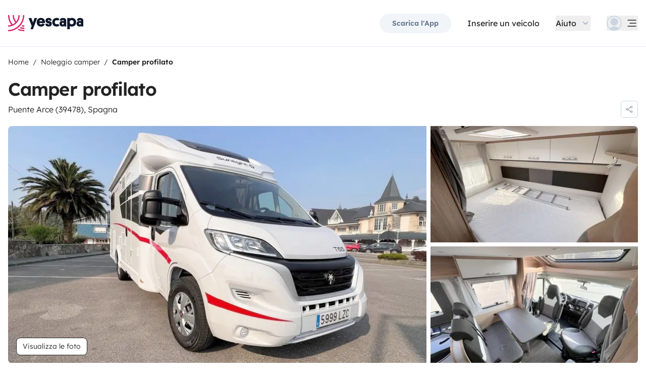

--- FILE ---
content_type: text/html;charset=utf-8
request_url: https://it.yescapa.ch/campers/54469
body_size: 71584
content:
<!DOCTYPE html><html  lang="it-ch"><head><meta charset="utf-8"><meta name="viewport" content="width=device-width, initial-scale=1"><title>Posizione Camper profilato - Puente Arce - 54469 - Sunlight… - Yescapa</title><link rel="preconnect" href="https://yescapa.twic.pics"><link rel="preconnect" href="https://static.axept.io"><style>.vehicle-description--wrapper *{display:inline;text-decoration-line:none}</style><style>.app-footer-link[data-v-0b6d647d]{display:inline-block;padding-bottom:.5rem;padding-top:.5rem}.app-footer-link[data-v-0b6d647d]:hover{text-decoration-line:underline}.app-footer-link[data-v-0b6d647d]:focus-visible{border-radius:8px;z-index:10;--tw-ring-offset-shadow:var(--tw-ring-inset) 0 0 0 var(--tw-ring-offset-width) var(--tw-ring-offset-color);--tw-ring-shadow:var(--tw-ring-inset) 0 0 0 calc(2px + var(--tw-ring-offset-width)) var(--tw-ring-color);box-shadow:var(--tw-ring-offset-shadow),var(--tw-ring-shadow),var(--tw-shadow,0 0 #0000);--tw-ring-opacity:1;--tw-ring-color:rgb(59 130 246/var(--tw-ring-opacity));--tw-ring-offset-width:2px}</style><style>.ysc-map{z-index:0}.ysc-map .leaflet-control-layers-base>:not([hidden])~:not([hidden]){--tw-space-y-reverse:0;margin-bottom:calc(.5rem*var(--tw-space-y-reverse));margin-top:calc(.5rem*(1 - var(--tw-space-y-reverse)))}.ysc-map .leaflet-control-layers-base label{cursor:pointer}.ysc-map .leaflet-control-layers-base label>div{align-items:center;display:flex}.ysc-map .leaflet-control-layers-base label>div>:not([hidden])~:not([hidden]){--tw-space-x-reverse:0;margin-left:calc(.5rem*(1 - var(--tw-space-x-reverse)));margin-right:calc(.5rem*var(--tw-space-x-reverse))}.ysc-map .leaflet-control-layers-base label>div{font-family:lexend,sans-serif;font-size:1rem;line-height:1.5rem;-webkit-font-smoothing:antialiased;-moz-osx-font-smoothing:grayscale}.ysc-map .leaflet-control-layers-base .leaflet-control-layers-selector{margin-top:0;top:0}.ysc-map .leaflet-div-icon{background-color:transparent;border-style:none}.ysc-map .search-marker:after,.ysc-map .search-marker:before{border-width:1px;height:0;position:absolute;right:100%;top:50%;width:0;--tw-border-opacity:1;border-color:rgb(203 213 225/var(--tw-border-opacity));border:solid transparent;content:"";transition-duration:.15s;transition-property:color,background-color,border-color,text-decoration-color,fill,stroke,opacity,box-shadow,transform,filter,backdrop-filter;transition-timing-function:cubic-bezier(.4,0,.2,1)}.ysc-map .search-marker:after{border-color:hsla(0,0%,100%,0) #fff hsla(0,0%,100%,0) hsla(0,0%,100%,0);border-width:6px;margin-top:-6px}.ysc-map .search-marker:before{border-color:#cbd5e100;border-right-color:#cbd5e1;border-width:7px;margin-top:-7px}.ysc-map .search-marker:hover:after{border-color:rgba(136,183,213,0) #222 rgba(136,183,213,0) rgba(136,183,213,0)}.ysc-map .marked-item{--tw-bg-opacity:1;background-color:rgb(34 34 34/var(--tw-bg-opacity));--tw-text-opacity:1!important;color:rgb(255 255 255/var(--tw-text-opacity))!important}.ysc-map .marked-item:hover{--tw-bg-opacity:1;background-color:rgb(34 34 34/var(--tw-bg-opacity));--tw-text-opacity:1;color:rgb(255 255 255/var(--tw-text-opacity))}.ysc-map .marked-item:after{border-right:6px solid #222}</style><style>@media(min-width:1024px){#booking-request-widget .vc-container{left:auto;position:absolute;right:0}}</style><style>.slideshow-right-enter-active[data-v-7807e4cc]{animation:slideRightIn-7807e4cc .25s;animation-timing-function:cubic-bezier(.91,.08,.05,.97)}@keyframes slideRightIn-7807e4cc{0%{transform:translate(100%)}to{transform:translate(0)}}.slideshow-right-leave-active[data-v-7807e4cc]{animation:slideRightOut-7807e4cc .25s;animation-timing-function:cubic-bezier(.91,.08,.05,.97);inset:0;position:absolute}@keyframes slideRightOut-7807e4cc{0%{transform:translate(0)}to{transform:translate(-100%)}}.slideshow-left-enter-active[data-v-7807e4cc]{animation:slideLeftIn-7807e4cc .25s;animation-timing-function:cubic-bezier(.91,.08,.05,.97)}@keyframes slideLeftIn-7807e4cc{0%{transform:translate(-100%)}to{transform:translate(0)}}.slideshow-left-leave-active[data-v-7807e4cc]{animation:slideLeftOut-7807e4cc .25s;animation-timing-function:cubic-bezier(.91,.08,.05,.97);inset:0;position:absolute}@keyframes slideLeftOut-7807e4cc{0%{transform:translate(0)}to{transform:translate(100%)}}</style><link rel="stylesheet" href="https://d2o4h6kl409rk5.cloudfront.net/_nuxt/entry.DEPmBceK.css" crossorigin><link rel="stylesheet" href="https://d2o4h6kl409rk5.cloudfront.net/_nuxt/useBookingRequest.BHYbuxlU.css" crossorigin><link rel="stylesheet" href="https://d2o4h6kl409rk5.cloudfront.net/_nuxt/YscDetailsAction.C0Cy7DSC.css" crossorigin><link rel="stylesheet" href="https://d2o4h6kl409rk5.cloudfront.net/_nuxt/HoChat.BRunWvy1.css" crossorigin><link rel="stylesheet" href="https://d2o4h6kl409rk5.cloudfront.net/_nuxt/YscToggleGroup.D9GO7G1I.css" crossorigin><link rel="modulepreload" as="script" crossorigin href="https://d2o4h6kl409rk5.cloudfront.net/_nuxt/CuAK4x52.js"><link rel="modulepreload" as="script" crossorigin href="https://d2o4h6kl409rk5.cloudfront.net/_nuxt/CS39-iZH.js"><link rel="modulepreload" as="script" crossorigin href="https://d2o4h6kl409rk5.cloudfront.net/_nuxt/cUUBeMaw.js"><link rel="modulepreload" as="script" crossorigin href="https://d2o4h6kl409rk5.cloudfront.net/_nuxt/aefrkymM.js"><link rel="modulepreload" as="script" crossorigin href="https://d2o4h6kl409rk5.cloudfront.net/_nuxt/BZsb5w8L.js"><link rel="modulepreload" as="script" crossorigin href="https://d2o4h6kl409rk5.cloudfront.net/_nuxt/ldIzpPWS.js"><link rel="modulepreload" as="script" crossorigin href="https://d2o4h6kl409rk5.cloudfront.net/_nuxt/1gaKwkQh.js"><link rel="modulepreload" as="script" crossorigin href="https://d2o4h6kl409rk5.cloudfront.net/_nuxt/BsIxsJYJ.js"><link rel="modulepreload" as="script" crossorigin href="https://d2o4h6kl409rk5.cloudfront.net/_nuxt/BERbXolK.js"><link rel="modulepreload" as="script" crossorigin href="https://d2o4h6kl409rk5.cloudfront.net/_nuxt/BD7J3l0w.js"><link rel="modulepreload" as="script" crossorigin href="https://d2o4h6kl409rk5.cloudfront.net/_nuxt/CZQhIPnC.js"><link rel="modulepreload" as="script" crossorigin href="https://d2o4h6kl409rk5.cloudfront.net/_nuxt/BPpIL8_y.js"><link rel="modulepreload" as="script" crossorigin href="https://d2o4h6kl409rk5.cloudfront.net/_nuxt/BQCSjXQ8.js"><link rel="modulepreload" as="script" crossorigin href="https://d2o4h6kl409rk5.cloudfront.net/_nuxt/CMgORLKG.js"><link rel="modulepreload" as="script" crossorigin href="https://d2o4h6kl409rk5.cloudfront.net/_nuxt/C2T6jcQ6.js"><link rel="modulepreload" as="script" crossorigin href="https://d2o4h6kl409rk5.cloudfront.net/_nuxt/BZi6ypk6.js"><link rel="modulepreload" as="script" crossorigin href="https://d2o4h6kl409rk5.cloudfront.net/_nuxt/F5Kfcg8x.js"><link rel="modulepreload" as="script" crossorigin href="https://d2o4h6kl409rk5.cloudfront.net/_nuxt/SZhZYqqb.js"><link rel="modulepreload" as="script" crossorigin href="https://d2o4h6kl409rk5.cloudfront.net/_nuxt/Cw1nlTBz.js"><link rel="modulepreload" as="script" crossorigin href="https://d2o4h6kl409rk5.cloudfront.net/_nuxt/YjTFOKuw.js"><link rel="modulepreload" as="script" crossorigin href="https://d2o4h6kl409rk5.cloudfront.net/_nuxt/CrKJ3sRE.js"><link rel="modulepreload" as="script" crossorigin href="https://d2o4h6kl409rk5.cloudfront.net/_nuxt/BIO4Qo68.js"><link rel="modulepreload" as="script" crossorigin href="https://d2o4h6kl409rk5.cloudfront.net/_nuxt/DnrjTVfC.js"><link rel="modulepreload" as="script" crossorigin href="https://d2o4h6kl409rk5.cloudfront.net/_nuxt/DWRNd-Wi.js"><link rel="modulepreload" as="script" crossorigin href="https://d2o4h6kl409rk5.cloudfront.net/_nuxt/DT3mcO0W.js"><link rel="modulepreload" as="script" crossorigin href="https://d2o4h6kl409rk5.cloudfront.net/_nuxt/Cz4McdHJ.js"><link rel="modulepreload" as="script" crossorigin href="https://d2o4h6kl409rk5.cloudfront.net/_nuxt/Cqrn4Q2J.js"><link rel="modulepreload" as="script" crossorigin href="https://d2o4h6kl409rk5.cloudfront.net/_nuxt/BWpYYrM8.js"><link rel="modulepreload" as="script" crossorigin href="https://d2o4h6kl409rk5.cloudfront.net/_nuxt/CMzeS20q.js"><link rel="modulepreload" as="script" crossorigin href="https://d2o4h6kl409rk5.cloudfront.net/_nuxt/h2paPHhI.js"><link rel="modulepreload" as="script" crossorigin href="https://d2o4h6kl409rk5.cloudfront.net/_nuxt/PDCAytaF.js"><link rel="modulepreload" as="script" crossorigin href="https://d2o4h6kl409rk5.cloudfront.net/_nuxt/DD-I6acI.js"><link rel="modulepreload" as="script" crossorigin href="https://d2o4h6kl409rk5.cloudfront.net/_nuxt/CXtBeyfE.js"><link rel="modulepreload" as="script" crossorigin href="https://d2o4h6kl409rk5.cloudfront.net/_nuxt/D_iP6p4W.js"><link rel="modulepreload" as="script" crossorigin href="https://d2o4h6kl409rk5.cloudfront.net/_nuxt/D4gXZe_9.js"><link rel="modulepreload" as="script" crossorigin href="https://d2o4h6kl409rk5.cloudfront.net/_nuxt/BnD9j65S.js"><link rel="modulepreload" as="script" crossorigin href="https://d2o4h6kl409rk5.cloudfront.net/_nuxt/vLmAIpDs.js"><link rel="modulepreload" as="script" crossorigin href="https://d2o4h6kl409rk5.cloudfront.net/_nuxt/B1GHl_wq.js"><link rel="modulepreload" as="script" crossorigin href="https://d2o4h6kl409rk5.cloudfront.net/_nuxt/B3eIU6Uo.js"><link rel="modulepreload" as="script" crossorigin href="https://d2o4h6kl409rk5.cloudfront.net/_nuxt/D28jWeYR.js"><link rel="modulepreload" as="script" crossorigin href="https://d2o4h6kl409rk5.cloudfront.net/_nuxt/Di5fexHg.js"><link rel="modulepreload" as="script" crossorigin href="https://d2o4h6kl409rk5.cloudfront.net/_nuxt/Bat47Nw3.js"><link rel="modulepreload" as="script" crossorigin href="https://d2o4h6kl409rk5.cloudfront.net/_nuxt/DVw7G7oK.js"><link rel="modulepreload" as="script" crossorigin href="https://d2o4h6kl409rk5.cloudfront.net/_nuxt/lt6874KY.js"><link rel="modulepreload" as="script" crossorigin href="https://d2o4h6kl409rk5.cloudfront.net/_nuxt/TecN80GY.js"><link rel="modulepreload" as="script" crossorigin href="https://d2o4h6kl409rk5.cloudfront.net/_nuxt/BP-CSP5I.js"><link rel="modulepreload" as="script" crossorigin href="https://d2o4h6kl409rk5.cloudfront.net/_nuxt/CHOonkd_.js"><link rel="modulepreload" as="script" crossorigin href="https://d2o4h6kl409rk5.cloudfront.net/_nuxt/BVvirhSj.js"><link rel="modulepreload" as="script" crossorigin href="https://d2o4h6kl409rk5.cloudfront.net/_nuxt/CurFimQv.js"><link rel="modulepreload" as="script" crossorigin href="https://d2o4h6kl409rk5.cloudfront.net/_nuxt/Bk-Hfu89.js"><link rel="modulepreload" as="script" crossorigin href="https://d2o4h6kl409rk5.cloudfront.net/_nuxt/D6N6mT18.js"><link rel="modulepreload" as="script" crossorigin href="https://d2o4h6kl409rk5.cloudfront.net/_nuxt/CybywM5O.js"><link rel="modulepreload" as="script" crossorigin href="https://d2o4h6kl409rk5.cloudfront.net/_nuxt/9QEswKhf.js"><link rel="modulepreload" as="script" crossorigin href="https://d2o4h6kl409rk5.cloudfront.net/_nuxt/x1cBOWWB.js"><link rel="modulepreload" as="script" crossorigin href="https://d2o4h6kl409rk5.cloudfront.net/_nuxt/CI3_lySO.js"><link rel="modulepreload" as="script" crossorigin href="https://d2o4h6kl409rk5.cloudfront.net/_nuxt/DqJ0kWxH.js"><link rel="modulepreload" as="script" crossorigin href="https://d2o4h6kl409rk5.cloudfront.net/_nuxt/C48-NjzH.js"><link rel="modulepreload" as="script" crossorigin href="https://d2o4h6kl409rk5.cloudfront.net/_nuxt/C0HibiG3.js"><link rel="modulepreload" as="script" crossorigin href="https://d2o4h6kl409rk5.cloudfront.net/_nuxt/BiiRysyR.js"><link rel="modulepreload" as="script" crossorigin href="https://d2o4h6kl409rk5.cloudfront.net/_nuxt/D_Jbcy9-.js"><link rel="modulepreload" as="script" crossorigin href="https://d2o4h6kl409rk5.cloudfront.net/_nuxt/DxoMnOj2.js"><link rel="modulepreload" as="script" crossorigin href="https://d2o4h6kl409rk5.cloudfront.net/_nuxt/7xzdyXBZ.js"><link rel="preload" as="fetch" fetchpriority="low" crossorigin="anonymous" href="https://d2o4h6kl409rk5.cloudfront.net/_nuxt/builds/meta/344c4837-d504-4562-8ab7-f14429547260.json"><link rel="dns-prefetch" href="https://yescapa.twic.pics"><link rel="dns-prefetch" href="https://static.axept.io"><link rel="prefetch" as="image" type="image/svg+xml" href="https://d2o4h6kl409rk5.cloudfront.net/_nuxt/ancv.B9NpWYP_.svg"><link rel="prefetch" as="image" type="image/svg+xml" href="https://d2o4h6kl409rk5.cloudfront.net/_nuxt/floa4x.bsynSQbg.svg"><link rel="prefetch" as="image" type="image/svg+xml" href="https://d2o4h6kl409rk5.cloudfront.net/_nuxt/mbway.D7-uR8mr.svg"><link rel="prefetch" as="image" type="image/svg+xml" href="https://d2o4h6kl409rk5.cloudfront.net/_nuxt/t6-beach.D87OQUq5.svg"><meta property="name" content="Yescapa"><meta property="author" content="Yescapa"><meta property="og:site_name" content="Yescapa"><meta property="og:type" content="website"><meta property="fb:app_id" content="1499569560335845"><meta property="og:locale" content="it-ch"><meta name="twitter:card" content="summary_large_image"><meta name="twitter:site" content="@Yescapa"><meta name="twitter:creator" content="Yescapa"><meta property="og:image" content="https://yescapa.twic.pics/rental/picture/763dd683-dc32-4312-8e72-3bb7356ae8db_1663150865?twic=v1/cover=1200x630"><meta name="twitter:image" content="https://yescapa.twic.pics/rental/picture/763dd683-dc32-4312-8e72-3bb7356ae8db_1663150865?twic=v1/cover=1200x630"><link rel="icon" type="image/x-icon" href="/icon.png"><script type="application/ld+json" children="{&quot;@context&quot;:&quot;https://schema.org&quot;,&quot;@type&quot;:&quot;Product&quot;,&quot;name&quot;:&quot;Yescapa&quot;,&quot;image&quot;:&quot;https://yescapa.twic.pics/library/media/pictures/frontend/sharing-preview.png?twic=v1/cover=1200x630&quot;,&quot;description&quot;:&quot;La piattaforma leader in Europa per il noleggio di camper e van tra privati. Assicurazione multirischi e assistenza incluse per viaggiare in libertà e sicurezza.&quot;,&quot;aggregateRating&quot;:{&quot;@type&quot;:&quot;AggregateRating&quot;,&quot;bestRating&quot;:5,&quot;worstRating&quot;:0,&quot;ratingValue&quot;:4.9,&quot;reviewCount&quot;:371365}}"></script><script type="application/ld+json" children="{&quot;@context&quot;:&quot;https://schema.org&quot;,&quot;@type&quot;:&quot;Organization&quot;,&quot;name&quot;:&quot;Yescapa&quot;,&quot;url&quot;:&quot;https://it.yescapa.ch&quot;,&quot;logo&quot;:&quot;/icon.png&quot;,&quot;description&quot;:&quot;Noleggio di camper, van e furgoni camperizzati&quot;,&quot;sameAs&quot;:[&quot;https://twitter.com/Yescapa&quot;,&quot;https://www.facebook.com/yescapait&quot;,&quot;https://www.instagram.com/yescapa/&quot;,&quot;https://www.pinterest.com/yescapa/&quot;,null],&quot;contactPoint&quot;:[{&quot;@type&quot;:&quot;ContactPoint&quot;,&quot;telephone&quot;:&quot;(+39) 06 9480 0894&quot;,&quot;contactType&quot;:&quot;customer service&quot;}]}"></script><script type="application/ld+json" children="{&quot;@context&quot;:&quot;https://schema.org&quot;,&quot;@type&quot;:&quot;WebSite&quot;,&quot;name&quot;:&quot;Yescapa&quot;,&quot;url&quot;:&quot;https://it.yescapa.ch&quot;}"></script><meta property="og:url" content="https://it.yescapa.ch/campers/54469"><link rel="canonical" href="https://it.yescapa.ch/campers/54469" data-hid="canonical"><meta name="description" content="Nuestra autocaravana Sunlight T65 es de las más versátiles del mercado. Con solo 6,90 de largo tiene una capacidad de hasta 5 personas viajando y durmiendo. Tiene dos camas de matrimonio, más una cama individual adicional en el salón. Para mayor comidad, tiene ducha y baño independiente así que no mojarán nada cada vez que se duchen. La nevera es enorme con su congelador. Podrás llevar de todo para tu viaje. Por último pero muy importante es el garaje. Es gigante! podrás llevar tus bicicletas, tumbonas, sombrilla... lo que te imagines. Es ideal para viajes en familia, amigos o parejas dado que se puede utilizar sólo una cama y la otra queda plegada en el techo."><meta name="twitter:title" content="Posizione Camper profilato - Puente Arce - 54469 - Sunlight…"><meta property="og:title" content="Posizione Camper profilato - Puente Arce - 54469 - Sunlight…"><meta name="twitter:description" content="Nuestra autocaravana Sunlight T65 es de las más versátiles del mercado. Con solo 6,90 de largo tiene una capacidad de hasta 5 personas viajando y durmiendo. Tiene dos camas de matrimonio, más una cama individual adicional en el salón. Para mayor comidad, tiene ducha y baño independiente así que no mojarán nada cada vez que se duchen. La nevera es enorme con su congelador. Podrás llevar de todo para tu viaje. Por último pero muy importante es el garaje. Es gigante! podrás llevar tus bicicletas, tumbonas, sombrilla... lo que te imagines. Es ideal para viajes en familia, amigos o parejas dado que se puede utilizar sólo una cama y la otra queda plegada en el techo."><meta property="og:description" content="Nuestra autocaravana Sunlight T65 es de las más versátiles del mercado. Con solo 6,90 de largo tiene una capacidad de hasta 5 personas viajando y durmiendo. Tiene dos camas de matrimonio, más una cama individual adicional en el salón. Para mayor comidad, tiene ducha y baño independiente así que no mojarán nada cada vez que se duchen. La nevera es enorme con su congelador. Podrás llevar de todo para tu viaje. Por último pero muy importante es el garaje. Es gigante! podrás llevar tus bicicletas, tumbonas, sombrilla... lo que te imagines. Es ideal para viajes en familia, amigos o parejas dado que se puede utilizar sólo una cama y la otra queda plegada en el techo."><link data-hid="rel-alternate-ca"><link data-hid="rel-alternate-de"><link data-hid="rel-alternate-de-at"><link data-hid="rel-alternate-de-ch"><link data-hid="rel-alternate-en"><link data-hid="rel-alternate-en-gb"><link data-hid="rel-alternate-en-ie"><link data-hid="rel-alternate-es"><link data-hid="rel-alternate-fr"><link data-hid="rel-alternate-fr-be"><link data-hid="rel-alternate-fr-ch"><link data-hid="rel-alternate-it"><link data-hid="rel-alternate-it-ch"><link data-hid="rel-alternate-nl"><link data-hid="rel-alternate-nl-be"><link data-hid="rel-alternate-pt-pt"><link data-hid="rel-alternate-undefined"><script type="module" src="https://d2o4h6kl409rk5.cloudfront.net/_nuxt/CuAK4x52.js" crossorigin></script><meta name="sentry-trace" content="629205fe57740937fa3afb9fd2a44cff-339a46d4ae43bcff-0"/>
<meta name="baggage" content="sentry-environment=production,sentry-release=11.1.2,sentry-public_key=ef2be1efda0e49118caeb859d4d4b823,sentry-trace_id=629205fe57740937fa3afb9fd2a44cff,sentry-org_id=16170,sentry-sampled=false,sentry-sample_rand=0.6528192234719228,sentry-sample_rate=0.01"/></head><body><!--teleport start anchor--><!----><!----><!----><!--teleport anchor--><div id="__nuxt"><div><div><div style="transition:opacity 350ms, transform 600ms ease-in;transform:scaleX(0%);" class="opacity-0 h-1 fixed top-0 right-0 left-0 pointer-events-none w-auto bg-gradient-to-r from-peacock-400 from-80% to-transparent z-50 origin-left"></div><!----><!----><header class="relative bg-white py-2.5 md:py-5"><div class="container grid-cols-[auto_1fr] grid content-center items-center gap-x-4 gap-y-2 md:gap-x-8"><a href="/" class="focus-visible:focus inline-block rounded md:py-2.5 col-start-1 row-start-1"><img src="data:image/svg+xml,%3csvg%20xmlns=&#39;http://www.w3.org/2000/svg&#39;%20width=&#39;260&#39;%20height=&#39;56&#39;%20fill=&#39;none&#39;%3e%3cg%20clip-path=&#39;url(%23a)&#39;%3e%3cpath%20fill=&#39;%23D92465&#39;%20d=&#39;M55.922%2043.597a43.44%2043.44%200%200%201-12.345-1.779%2062.094%2062.094%200%200%201-3.689%203.544%2047.878%2047.878%200%200%200%2016.034%202.745v-4.51ZM55.922%2051.559c-6.749%200-13.195-1.3-19.1-3.666a59.73%2059.73%200%200%201-4.255%203%2055.64%2055.64%200%200%200%2023.357%205.105v-4.442l-.002.003ZM55.922%2035.772c-2.324%200-4.597-.223-6.798-.648a60.322%2060.322%200%200%201-3.014%203.877c3.14.791%206.427%201.21%209.812%201.21V35.77v.002ZM55.922%200H51.49a51.385%2051.385%200%200%201-11.238%2032.15%2051.898%2051.898%200%200%201-3.007%203.453%2051.86%2051.86%200%200%201-9.28%207.697A51.194%2051.194%200%200%201%20.002%2051.56v4.441c10.185%200%2019.734-2.727%2027.958-7.492.222-.128.44-.26.66-.39.134-.082.27-.16.407-.242.37-.225.735-.453%201.098-.686.102-.066.202-.135.305-.201.262-.171.525-.342.785-.517.145-.099.288-.2.431-.297.188-.13.38-.26.566-.392a56.314%2056.314%200%200%200%2010.036-9.09l.147-.173c.235-.274.47-.55.7-.827l.295-.362c.169-.207.337-.414.504-.626.109-.137.215-.276.322-.412.098-.129.199-.253.297-.38h-.005A55.853%2055.853%200%200%200%2055.922%200Z&#39;/%3e%3cpath%20fill=&#39;%23D92465&#39;%20d=&#39;M18.68%2035.6a40.273%2040.273%200%200%200%209.281-6.743%2040.604%2040.604%200%200%200%203.01-3.262A40.076%2040.076%200%200%200%2040.155%200H35.72a35.643%2035.643%200%200%201-7.761%2022.261A35.654%2035.654%200%200%201%2020.2%200h-4.435c0%209.723%203.447%2018.64%209.184%2025.595a35.794%2035.794%200%200%201-9.28%206.558A51.394%2051.394%200%200%201%204.433%200H0v.026C.006%2012.76%204.258%2024.5%2011.413%2033.906A35.617%2035.617%200%200%201%200%2035.772v4.441a39.998%2039.998%200%200%200%2018.68-4.61V35.6Z&#39;/%3e%3cpath%20fill=&#39;%230F172A&#39;%20d=&#39;m85.81%2048.784%2014.336-38.655h-8.905l-5.43%2015.627-5.484-15.627h-9.609l10.643%2027.55-3.964%2011.105h8.416-.002ZM127.187%2027.551c.162-1.47.109-2.505.109-3.375%200-8.712-5.375-14.536-14.28-14.536-8.904%200-14.279%206.478-14.279%2015.19%200%209.31%206.081%2014.917%2014.933%2014.917%207.276%200%2011.022-3.866%2012.65-7.241l-6.678-3.92c-1.031%201.688-2.824%203.43-5.919%203.43-3.422%200-5.539-1.688-5.919-4.465h19.385-.002Zm-14.171-10.616c3.204%200%204.995%202.069%205.213%204.465h-10.207c.218-2.34%201.955-4.465%204.994-4.465ZM137.383%2018.187c0-1.088.813-1.797%202.118-1.797%201.737%200%202.552%201.087%202.606%202.832h7.98c0-6.697-4.234-9.473-10.424-9.473-6.19%200-10.534%203.43-10.534%209.092%200%204.356%201.9%207.35%206.19%208.821%201.52.49%202.498.763%204.399%201.144%201.791.38%202.389.872%202.389%202.122%200%201.144-1.031%201.798-2.498%201.798-2.226%200-2.715-1.58-2.661-3.048h-8.307c-.272%205.063%202.335%209.962%2010.86%209.962%205.81%200%2011.075-2.83%2011.075-9.637%200-5.282-2.279-7.569-7.329-9.037-1.031-.272-2.28-.49-3.529-.763-1.575-.327-2.335-.981-2.335-2.014v-.002ZM167.492%2031.854c-3.422%200-6.517-2.614-6.517-7.133%200-4.082%202.335-7.186%206.461-7.186%202.389%200%203.964%201.088%204.886%201.907l4.832-6.207c-1.793-1.633-4.888-3.593-9.827-3.593-8.742%200-15.039%206.643-15.039%2015.135s5.81%2014.972%2015.148%2014.972c4.67%200%207.927-1.96%209.72-3.593l-4.832-6.207c-.922.817-2.444%201.907-4.832%201.907v-.002ZM177.319%2029.62c0%206.26%204.505%209.963%2010.153%209.963%202.768%200%204.615-.654%205.972-1.905v1.58h7.168V21.182c0-6.534-2.389-11.38-11.511-11.38-7.168%200-10.534%203.54-10.696%209.42h8.09c0-1.144.542-2.505%202.661-2.505%202.12%200%202.824%201.47%202.824%203.157v1.197c-.815-.49-2.388-1.035-4.779-1.035-6.081%200-9.882%203.758-9.882%209.582v.002Zm8.198-.218c0-1.906%201.357-3.212%203.257-3.212%201.9%200%203.366%201.252%203.366%203.212%200%201.96-1.411%203.266-3.313%203.266-1.901%200-3.312-1.361-3.312-3.266h.002ZM212.426%2024.721c0-4.191%202.444-7.295%206.787-7.295%204.344%200%206.788%203.104%206.788%207.295%200%204.192-2.389%207.242-6.732%207.242-4.344%200-6.841-3.048-6.841-7.242h-.002Zm.271%2013.175c1.52%201.035%204.072%201.851%207.112%201.851%209.338%200%2014.877-6.752%2014.877-15.135S229.147%209.64%20220.244%209.64c-4.29%200-6.787%201.306-8.089%202.34v-1.85h-8.199v38.654h8.743V37.896h-.002ZM236.227%2029.62c0%206.26%204.506%209.963%2010.154%209.963%202.768%200%204.614-.654%205.972-1.905v1.58h7.167V21.182c0-6.534-2.388-11.38-11.511-11.38-7.167%200-10.533%203.54-10.696%209.42h8.09c0-1.144.542-2.505%202.659-2.505%202.118%200%202.824%201.47%202.824%203.157v1.197c-.815-.49-2.388-1.035-4.779-1.035-6.081%200-9.882%203.758-9.882%209.582l.002.002Zm8.198-.218c0-1.906%201.358-3.212%203.258-3.212%201.899%200%203.366%201.252%203.366%203.212%200%201.96-1.411%203.266-3.313%203.266-1.902%200-3.313-1.361-3.313-3.266h.002Z&#39;/%3e%3c/g%3e%3cdefs%3e%3cclipPath%20id=&#39;a&#39;%3e%3cpath%20fill=&#39;%23fff&#39;%20d=&#39;M0%200h259.52v56H0z&#39;/%3e%3c/clipPath%3e%3c/defs%3e%3c/svg%3e" alt="Yescapa" width="148" height="32" class="h-6 w-auto md:h-8"></a><!----><div class="col-start-2 row-start-1"><!--[--><div class="flex items-center justify-end space-x-1 sm:space-x-3 md:space-x-6 xl:space-x-8 xl:font-semibold"><a href="/get-apps" class="hidden sm:btn sm:btn-small sm:btn-tertiary sm:block sm:text-xs sm:px-6 md:text-sm" id="get-apps">Scarica l&#39;App</a><a href="/onboarding/step" class="hidden sm:font-normal sm:text-black sm:text-sm sm:block md:text-base" id="rent-your-vehicle">Inserire un veicolo</a><div class="flex-col relative flex items-center hidden xl:block"><button type="button" class="text-black inline-flex items-center space-x-2 font-normal"><!--[--><div class="flex h-[30px] items-center"><span class="block">Aiuto</span></div><!--]--><!--[--><svg viewbox="0 0 24 24" fill="none" xmlns="http://www.w3.org/2000/svg" class="h-5 w-5 text-gray-400 transition-transform duration-200"><path d="M17.749 8.757a.841.841 0 0 0-1.208 0l-4.418 4.504a.17.17 0 0 1-.247 0L7.458 8.757a.84.84 0 0 0-1.208 0 .887.887 0 0 0 0 1.235l5.146 5.248c.158.166.376.26.603.26a.835.835 0 0 0 .604-.26l5.146-5.248a.88.88 0 0 0 0-1.235Z" fill="currentColor"></path></svg><!--]--></button><div class="bottom-auto top-full right-0 w-max mt-10 absolute z-[60] overflow-hidden rounded border border-gray-100 bg-white shadow-2xl" style="display:none;"><!--[--><div class="p-2"><nav><!--[--><a href="/travelers/hit-the-road" class="focus-visible:ring-pink-300 hover:bg-pink-50 focus-visible:bg-pink-50 group relative flex w-full items-center rounded p-2 pr-14 font-light transition-colors focus-visible:z-10 focus-visible:ring-2 focus-visible:ring-offset-2"><span class="bg-pink-50 mr-4 rounded p-4"><svg viewbox="0 0 24 24" fill="none" xmlns="http://www.w3.org/2000/svg" class="text-pink-700 h-6 w-6"><path d="M11.9998 22.2071C17.6331 22.2071 22.1998 17.6404 22.1998 12.0071C22.1998 6.37382 17.6331 1.80713 11.9998 1.80713C6.3665 1.80713 1.7998 6.37382 1.7998 12.0071C1.7998 17.6404 6.3665 22.2071 11.9998 22.2071Z" stroke="currentColor" stroke-width="1.5" stroke-linecap="round" stroke-linejoin="round"></path><path d="M5.65303 19.986L6.5597 15.4073H7.5389C7.74569 15.408 7.94985 15.3609 8.13544 15.2697C8.32102 15.1785 8.48302 15.0456 8.60877 14.8814C8.7383 14.721 8.82801 14.5323 8.87056 14.3306C8.91311 14.1288 8.90728 13.9199 8.85357 13.7209L8.17357 11.0009C8.10231 10.706 7.93387 10.4437 7.69539 10.2562C7.45691 10.0687 7.16226 9.96694 6.8589 9.96729H2.02637" stroke="currentColor" stroke-width="1.5" stroke-linecap="round" stroke-linejoin="round"></path><path d="M20.1606 5.88721H16.4614C16.158 5.88686 15.8634 5.98863 15.6249 6.17613C15.3864 6.36363 15.218 6.62593 15.1467 6.92081L14.4667 9.64081C14.4142 9.84054 14.4099 10.0499 14.454 10.2516C14.4981 10.4534 14.5895 10.6418 14.7206 10.8013C14.8463 10.9655 15.0083 11.0984 15.1939 11.1896C15.3795 11.2808 15.5836 11.3279 15.7904 11.3272H17.223L17.9302 15.6339C17.9832 15.9479 18.1448 16.2333 18.3867 16.4404C18.6286 16.6475 18.9355 16.7632 19.2539 16.7672H21.0672" stroke="currentColor" stroke-width="1.5" stroke-linecap="round" stroke-linejoin="round"></path></svg></span><div class="flex flex-col justify-between text-left"><span class="block font-semibold text-peacock-700">Mettiti in viaggio</span><span class="block text-sm text-gray-500">Vivi un&#39;esperienza unica in camper</span></div><svg viewbox="0 0 24 24" fill="none" xmlns="http://www.w3.org/2000/svg" class="absolute right-4 hidden h-6 w-6 transition-opacity group-hover:block"><path d="M18 12.018c0 .345-.15.672-.407.9l-5.596 4.92a.721.721 0 0 1-.95-1.082l4.322-3.8a.125.125 0 0 0-.082-.218H6.72a.72.72 0 1 1 0-1.44h8.564a.126.126 0 0 0 .083-.219L11.045 7.28a.72.72 0 1 1 .95-1.08l5.597 4.918c.259.228.407.556.408.9Z" fill="currentColor"></path></svg></a><a href="/rent-my-motorhome" class="focus-visible:ring-gray-300 hover:bg-gray-50 focus-visible:bg-gray-50 group relative flex w-full items-center rounded p-2 pr-14 font-light transition-colors focus-visible:z-10 focus-visible:ring-2 focus-visible:ring-offset-2"><span class="bg-gray-50 mr-4 rounded p-4"><svg viewbox="0 0 24 24" fill="none" xmlns="http://www.w3.org/2000/svg" class="text-current h-6 w-6"><path clip-rule="evenodd" d="M17.25 19.5a1.5 1.5 0 1 0 3 0 1.5 1.5 0 0 0-3 0ZM3.75 19.5a1.5 1.5 0 1 0 3 0 1.5 1.5 0 0 0-3 0Z" stroke="currentColor" stroke-width="1.5" stroke-linecap="round" stroke-linejoin="round"></path><path d="M20.25 19.5h1.5a1.5 1.5 0 0 0 1.5-1.5v-3c0-.488-.152-.963-.436-1.36L19.5 9h-5.25v10.5M23.25 15h-9M14.25 19.5V12H.75v6a1.5 1.5 0 0 0 1.5 1.5h1.5M17.25 19.5H6.75" stroke="currentColor" stroke-width="1.5" stroke-linecap="round" stroke-linejoin="round"></path><path clip-rule="evenodd" d="M23.25 6a3 3 0 0 1-3 3h-6v3H.75V6a3 3 0 0 1 3-3h16.5a3 3 0 0 1 3 3Z" stroke="currentColor" stroke-width="1.5" stroke-linecap="round" stroke-linejoin="round"></path><path d="M20.25 6h-1.5M12.75 6h-9" stroke="currentColor" stroke-width="1.5" stroke-linecap="round" stroke-linejoin="round"></path></svg></span><div class="flex flex-col justify-between text-left"><span class="block font-semibold text-peacock-700">Proprietario di un veicolo?</span><span class="block text-sm text-gray-500">Come guadagnare con il tuo veicolo su Yescapa</span></div><svg viewbox="0 0 24 24" fill="none" xmlns="http://www.w3.org/2000/svg" class="absolute right-4 hidden h-6 w-6 transition-opacity group-hover:block"><path d="M18 12.018c0 .345-.15.672-.407.9l-5.596 4.92a.721.721 0 0 1-.95-1.082l4.322-3.8a.125.125 0 0 0-.082-.218H6.72a.72.72 0 1 1 0-1.44h8.564a.126.126 0 0 0 .083-.219L11.045 7.28a.72.72 0 1 1 .95-1.08l5.597 4.918c.259.228.407.556.408.9Z" fill="currentColor"></path></svg></a><a href="/how-yescapa-works" class="focus-visible:ring-peacock-300 hover:bg-peacock-50 focus-visible:bg-peacock-50 group relative flex w-full items-center rounded p-2 pr-14 font-light transition-colors focus-visible:z-10 focus-visible:ring-2 focus-visible:ring-offset-2"><span class="bg-peacock-50 mr-4 rounded p-4"><svg xmlns="http://www.w3.org/2000/svg" viewbox="0 0 24 24" fill="none" class="text-peacock-700 h-6 w-6"><path fill="currentColor" d="M23.998 18.684a18.67 18.67 0 0 1-5.298-.762 26.667 26.667 0 0 1-1.583 1.519 20.574 20.574 0 0 0 6.881 1.176v-1.933ZM24 22.095c-2.897 0-5.664-.557-8.198-1.57-.59.454-1.198.883-1.826 1.286A23.908 23.908 0 0 0 24 23.998v-1.904.001ZM24 15.33c-.998 0-1.974-.095-2.918-.277a25.85 25.85 0 0 1-1.293 1.661c1.347.34 2.758.519 4.21.519v-1.904.001ZM23.998 0h-1.902c0 5.211-1.806 10-4.823 13.778a22.25 22.25 0 0 1-7.1 5.84A21.997 21.997 0 0 1 0 22.098V24c4.371 0 8.47-1.169 12-3.21l.282-.168.175-.104c.159-.096.315-.194.47-.294.045-.028.088-.057.132-.086.113-.073.225-.146.337-.222l.185-.127c.08-.056.163-.11.243-.168a24.156 24.156 0 0 0 4.307-3.895l.063-.074c.101-.118.202-.236.3-.355l.127-.155c.072-.088.145-.177.216-.268l.139-.177.127-.163H19.1A23.894 23.894 0 0 0 24 .003V0Z"></path><path fill="currentColor" d="M8.015 15.257a17.284 17.284 0 0 0 5.275-4.288A17.161 17.161 0 0 0 17.23 0h-1.903c0 3.606-1.246 6.922-3.33 9.54A15.266 15.266 0 0 1 8.667 0H6.763c0 4.167 1.48 7.988 3.942 10.969a15.36 15.36 0 0 1-3.983 2.81A22.005 22.005 0 0 1 1.902 0H-.001v.011a23.901 23.901 0 0 0 4.898 14.52c-1.538.519-3.185.8-4.898.8v1.904a17.186 17.186 0 0 0 8.017-1.976v-.002Z"></path></svg></span><div class="flex flex-col justify-between text-left"><span class="block font-semibold text-peacock-700">Come funziona?</span><span class="block text-sm text-gray-500">Scopri passo dopo passo come funziona</span></div><svg viewbox="0 0 24 24" fill="none" xmlns="http://www.w3.org/2000/svg" class="absolute right-4 hidden h-6 w-6 transition-opacity group-hover:block"><path d="M18 12.018c0 .345-.15.672-.407.9l-5.596 4.92a.721.721 0 0 1-.95-1.082l4.322-3.8a.125.125 0 0 0-.082-.218H6.72a.72.72 0 1 1 0-1.44h8.564a.126.126 0 0 0 .083-.219L11.045 7.28a.72.72 0 1 1 .95-1.08l5.597 4.918c.259.228.407.556.408.9Z" fill="currentColor"></path></svg></a><!--]--></nav><a href="https://it.yescapa.ch/aiuto/" rel="noopener noreferrer" class="focus-visible:ring-yellow-300 group relative flex w-full items-center rounded p-2 pr-14 font-light transition-colors hover:bg-yellow-50 focus-visible:z-10 focus-visible:bg-yellow-50 focus-visible:ring-2 focus-visible:ring-offset-2"><span class="mr-4 rounded bg-yellow-50 p-4"><svg viewbox="0 0 24 24" fill="none" xmlns="http://www.w3.org/2000/svg" class="h-6 w-6 text-yellow-700"><path d="M8 11.75a3.75 3.75 0 1 0 7.5 0 3.75 3.75 0 0 0-7.5 0ZM16.87 20.051l-4.59-4.59M15.46 12.28l4.59 4.589M3.45 16.869l4.59-4.59M11.22 15.462l-4.59 4.589M6.63 3.45l4.59 4.589M8.04 11.221l-4.59-4.59M20.05 6.631l-4.59 4.59M12.28 8.039l4.59-4.589" stroke="currentColor" stroke-width="1.5" stroke-linecap="round" stroke-linejoin="round"></path><path d="M2 11.75a9.75 9.75 0 1 0 19.5 0 9.75 9.75 0 0 0-19.5 0Z" stroke="currentColor" stroke-width="1.5" stroke-linecap="round" stroke-linejoin="round"></path></svg></span><div class="flex flex-col justify-between text-left"><span class="block font-semibold text-peacock-700">Centro Assistenza</span><span class="block text-sm text-gray-500">Trova le risposte alle tue domande</span></div><svg viewbox="0 0 24 24" fill="none" xmlns="http://www.w3.org/2000/svg" class="opacity absolute right-4 hidden h-6 w-6 text-gray-current transition group-hover:block"><path d="M18 12.018c0 .345-.15.672-.407.9l-5.596 4.92a.721.721 0 0 1-.95-1.082l4.322-3.8a.125.125 0 0 0-.082-.218H6.72a.72.72 0 1 1 0-1.44h8.564a.126.126 0 0 0 .083-.219L11.045 7.28a.72.72 0 1 1 .95-1.08l5.597 4.918c.259.228.407.556.408.9Z" fill="currentColor"></path></svg></a></div><!--]--></div></div><div class="xl:hidden"><button type="button" class="p-2 -mr-2 inline-flex items-center space-x-2" aria-label="Menu"><div class="relative inline-block leading-none" style="font-size:0px;"><div class="inline-block overflow-hidden rounded-full"><img src="data:image/svg+xml,%3csvg%20width=&#39;32&#39;%20height=&#39;32&#39;%20viewBox=&#39;0%200%2032%2032&#39;%20fill=&#39;none&#39;%20xmlns=&#39;http://www.w3.org/2000/svg&#39;%3e%3cg%20clip-path=&#39;url(%23clip0_32371_3565)&#39;%3e%3cg%20clip-path=&#39;url(%23clip1_32371_3565)&#39;%3e%3cpath%20d=&#39;M9%2013C9%2013.9193%209.18106%2014.8295%209.53284%2015.6788C9.88463%2016.5281%2010.4002%2017.2997%2011.0503%2017.9497C11.7003%2018.5998%2012.4719%2019.1154%2013.3212%2019.4672C14.1705%2019.8189%2015.0807%2020%2016%2020C16.9193%2020%2017.8295%2019.8189%2018.6788%2019.4672C19.5281%2019.1154%2020.2997%2018.5998%2020.9497%2017.9497C21.5998%2017.2997%2022.1154%2016.5281%2022.4672%2015.6788C22.8189%2014.8295%2023%2013.9193%2023%2013C23%2012.0807%2022.8189%2011.1705%2022.4672%2010.3212C22.1154%209.47194%2021.5998%208.70026%2020.9497%208.05025C20.2997%207.40024%2019.5281%206.88463%2018.6788%206.53284C17.8295%206.18106%2016.9193%206%2016%206C15.0807%206%2014.1705%206.18106%2013.3212%206.53284C12.4719%206.88463%2011.7003%207.40024%2011.0503%208.05025C10.4002%208.70026%209.88463%209.47194%209.53284%2010.3212C9.18106%2011.1705%209%2012.0807%209%2013Z&#39;%20fill=&#39;%23CBD5E1&#39;%20stroke=&#39;%23CBD5E1&#39;%20stroke-width=&#39;2&#39;%20stroke-linecap=&#39;round&#39;%20stroke-linejoin=&#39;round&#39;/%3e%3cpath%20d=&#39;M25.2174%2027.8347C24.0097%2026.6194%2022.5736%2025.6549%2020.9917%2024.9968C19.4098%2024.3386%2017.7134%2023.9998%2016%2023.9998C14.2867%2023.9998%2012.5903%2024.3386%2011.0084%2024.9968C9.42654%2025.6549%207.99042%2026.6194%206.78271%2027.8347&#39;%20fill=&#39;%23CBD5E1&#39;/%3e%3cpath%20d=&#39;M25.2174%2027.8347C24.0097%2026.6194%2022.5736%2025.6549%2020.9917%2024.9968C19.4098%2024.3386%2017.7134%2023.9998%2016%2023.9998C14.2867%2023.9998%2012.5903%2024.3386%2011.0084%2024.9968C9.42654%2025.6549%207.99042%2026.6194%206.78271%2027.8347&#39;%20stroke=&#39;%23CBD5E1&#39;%20stroke-width=&#39;2&#39;%20stroke-linecap=&#39;round&#39;%20stroke-linejoin=&#39;round&#39;/%3e%3cpath%20d=&#39;M25.2174%2026.9998C24.0097%2028.2151%2022.5736%2029.1796%2020.9917%2029.8377C19.4098%2030.4958%2017.7134%2030.8347%2016%2030.8347C14.2867%2030.8347%2012.5903%2030.4958%2011.0084%2029.8377C9.42654%2029.1796%207.99042%2028.2151%206.78271%2026.9998&#39;%20fill=&#39;%23CBD5E1&#39;/%3e%3cpath%20d=&#39;M1%2016C1%2017.9698%201.38799%2019.9204%202.14181%2021.7403C2.89563%2023.5601%204.00052%2025.2137%205.3934%2026.6066C6.78628%2027.9995%208.43986%2029.1044%2010.2597%2029.8582C12.0796%2030.612%2014.0302%2031%2016%2031C17.9698%2031%2019.9204%2030.612%2021.7403%2029.8582C23.5601%2029.1044%2025.2137%2027.9995%2026.6066%2026.6066C27.9995%2025.2137%2029.1044%2023.5601%2029.8582%2021.7403C30.612%2019.9204%2031%2017.9698%2031%2016C31%2014.0302%2030.612%2012.0796%2029.8582%2010.2597C29.1044%208.43986%2027.9995%206.78628%2026.6066%205.3934C25.2137%204.00052%2023.5601%202.89563%2021.7403%202.14181C19.9204%201.38799%2017.9698%201%2016%201C14.0302%201%2012.0796%201.38799%2010.2597%202.14181C8.43986%202.89563%206.78628%204.00052%205.3934%205.3934C4.00052%206.78628%202.89563%208.43986%202.14181%2010.2597C1.38799%2012.0796%201%2014.0302%201%2016Z&#39;%20stroke=&#39;%23CBD5E1&#39;%20stroke-width=&#39;2&#39;%20stroke-linecap=&#39;round&#39;%20stroke-linejoin=&#39;round&#39;/%3e%3c/g%3e%3c/g%3e%3cdefs%3e%3cclipPath%20id=&#39;clip0_32371_3565&#39;%3e%3crect%20width=&#39;32&#39;%20height=&#39;32&#39;%20fill=&#39;white&#39;/%3e%3c/clipPath%3e%3cclipPath%20id=&#39;clip1_32371_3565&#39;%3e%3crect%20width=&#39;32&#39;%20height=&#39;32&#39;%20fill=&#39;white&#39;/%3e%3c/clipPath%3e%3c/defs%3e%3c/svg%3e" alt="La tua foto del profilo" width="30" height="30" class="max-h-full max-w-full"></div><!----></div><svg viewbox="0 0 24 24" fill="none" xmlns="http://www.w3.org/2000/svg" class="h-6 w-6 text-black"><path d="M4 18h16M8 12h12M4 6h16" stroke="currentColor" stroke-width="1.5" stroke-linecap="round" stroke-linejoin="round"></path></svg></button><aside><!----><!----></aside></div><div class="flex-col relative flex items-center hidden xl:flex"><button type="button" class="text-black inline-flex items-center space-x-2 font-normal"><!--[--><div class="flex items-center"><div class="relative inline-block leading-none" style="font-size:0px;"><div class="inline-block overflow-hidden rounded-full"><img src="data:image/svg+xml,%3csvg%20width=&#39;32&#39;%20height=&#39;32&#39;%20viewBox=&#39;0%200%2032%2032&#39;%20fill=&#39;none&#39;%20xmlns=&#39;http://www.w3.org/2000/svg&#39;%3e%3cg%20clip-path=&#39;url(%23clip0_32371_3565)&#39;%3e%3cg%20clip-path=&#39;url(%23clip1_32371_3565)&#39;%3e%3cpath%20d=&#39;M9%2013C9%2013.9193%209.18106%2014.8295%209.53284%2015.6788C9.88463%2016.5281%2010.4002%2017.2997%2011.0503%2017.9497C11.7003%2018.5998%2012.4719%2019.1154%2013.3212%2019.4672C14.1705%2019.8189%2015.0807%2020%2016%2020C16.9193%2020%2017.8295%2019.8189%2018.6788%2019.4672C19.5281%2019.1154%2020.2997%2018.5998%2020.9497%2017.9497C21.5998%2017.2997%2022.1154%2016.5281%2022.4672%2015.6788C22.8189%2014.8295%2023%2013.9193%2023%2013C23%2012.0807%2022.8189%2011.1705%2022.4672%2010.3212C22.1154%209.47194%2021.5998%208.70026%2020.9497%208.05025C20.2997%207.40024%2019.5281%206.88463%2018.6788%206.53284C17.8295%206.18106%2016.9193%206%2016%206C15.0807%206%2014.1705%206.18106%2013.3212%206.53284C12.4719%206.88463%2011.7003%207.40024%2011.0503%208.05025C10.4002%208.70026%209.88463%209.47194%209.53284%2010.3212C9.18106%2011.1705%209%2012.0807%209%2013Z&#39;%20fill=&#39;%23CBD5E1&#39;%20stroke=&#39;%23CBD5E1&#39;%20stroke-width=&#39;2&#39;%20stroke-linecap=&#39;round&#39;%20stroke-linejoin=&#39;round&#39;/%3e%3cpath%20d=&#39;M25.2174%2027.8347C24.0097%2026.6194%2022.5736%2025.6549%2020.9917%2024.9968C19.4098%2024.3386%2017.7134%2023.9998%2016%2023.9998C14.2867%2023.9998%2012.5903%2024.3386%2011.0084%2024.9968C9.42654%2025.6549%207.99042%2026.6194%206.78271%2027.8347&#39;%20fill=&#39;%23CBD5E1&#39;/%3e%3cpath%20d=&#39;M25.2174%2027.8347C24.0097%2026.6194%2022.5736%2025.6549%2020.9917%2024.9968C19.4098%2024.3386%2017.7134%2023.9998%2016%2023.9998C14.2867%2023.9998%2012.5903%2024.3386%2011.0084%2024.9968C9.42654%2025.6549%207.99042%2026.6194%206.78271%2027.8347&#39;%20stroke=&#39;%23CBD5E1&#39;%20stroke-width=&#39;2&#39;%20stroke-linecap=&#39;round&#39;%20stroke-linejoin=&#39;round&#39;/%3e%3cpath%20d=&#39;M25.2174%2026.9998C24.0097%2028.2151%2022.5736%2029.1796%2020.9917%2029.8377C19.4098%2030.4958%2017.7134%2030.8347%2016%2030.8347C14.2867%2030.8347%2012.5903%2030.4958%2011.0084%2029.8377C9.42654%2029.1796%207.99042%2028.2151%206.78271%2026.9998&#39;%20fill=&#39;%23CBD5E1&#39;/%3e%3cpath%20d=&#39;M1%2016C1%2017.9698%201.38799%2019.9204%202.14181%2021.7403C2.89563%2023.5601%204.00052%2025.2137%205.3934%2026.6066C6.78628%2027.9995%208.43986%2029.1044%2010.2597%2029.8582C12.0796%2030.612%2014.0302%2031%2016%2031C17.9698%2031%2019.9204%2030.612%2021.7403%2029.8582C23.5601%2029.1044%2025.2137%2027.9995%2026.6066%2026.6066C27.9995%2025.2137%2029.1044%2023.5601%2029.8582%2021.7403C30.612%2019.9204%2031%2017.9698%2031%2016C31%2014.0302%2030.612%2012.0796%2029.8582%2010.2597C29.1044%208.43986%2027.9995%206.78628%2026.6066%205.3934C25.2137%204.00052%2023.5601%202.89563%2021.7403%202.14181C19.9204%201.38799%2017.9698%201%2016%201C14.0302%201%2012.0796%201.38799%2010.2597%202.14181C8.43986%202.89563%206.78628%204.00052%205.3934%205.3934C4.00052%206.78628%202.89563%208.43986%202.14181%2010.2597C1.38799%2012.0796%201%2014.0302%201%2016Z&#39;%20stroke=&#39;%23CBD5E1&#39;%20stroke-width=&#39;2&#39;%20stroke-linecap=&#39;round&#39;%20stroke-linejoin=&#39;round&#39;/%3e%3c/g%3e%3c/g%3e%3cdefs%3e%3cclipPath%20id=&#39;clip0_32371_3565&#39;%3e%3crect%20width=&#39;32&#39;%20height=&#39;32&#39;%20fill=&#39;white&#39;/%3e%3c/clipPath%3e%3cclipPath%20id=&#39;clip1_32371_3565&#39;%3e%3crect%20width=&#39;32&#39;%20height=&#39;32&#39;%20fill=&#39;white&#39;/%3e%3c/clipPath%3e%3c/defs%3e%3c/svg%3e" alt="La tua foto del profilo" width="30" height="30" class="max-h-full max-w-full"></div><!----></div></div><!--]--><!--[--><svg viewbox="0 0 24 24" fill="none" xmlns="http://www.w3.org/2000/svg" class="w-6 h-6 text-black"><path d="M4 18h16M8 12h12M4 6h16" stroke="currentColor" stroke-width="1.5" stroke-linecap="round" stroke-linejoin="round"></path></svg><!--]--></button><div class="bottom-auto top-full right-0 w-72 mt-10 absolute z-[60] overflow-hidden rounded border border-gray-100 bg-white shadow-2xl" style="display:none;"><!--[--><nav class="p-2" show-app-link="false"><!--[--><a href="#" class="flex cursor-pointer items-center whitespace-nowrap rounded px-4 py-3 font-light hover:bg-gray-100"><span class="mr-4"><svg viewbox="0 0 24 24" fill="none" xmlns="http://www.w3.org/2000/svg" class="h-5 w-5 text-pink-500"><path d="M.749 12.004h15.75M12.749 15.754l3.75-3.75-3.75-3.75" stroke="currentColor" stroke-width="1.5" stroke-linecap="round" stroke-linejoin="round"></path><path d="M8.25 16.5V21c-.036.79.573 1.46 1.363 1.5h12.273c.79-.04 1.4-.71 1.363-1.5V3a1.436 1.436 0 0 0-1.363-1.5H9.613c-.79.04-1.4.71-1.364 1.5v4.5" stroke="currentColor" stroke-width="1.5" stroke-linecap="round" stroke-linejoin="round"></path></svg></span> Accedi</a><a href="#" class="flex cursor-pointer items-center whitespace-nowrap rounded px-4 py-3 font-light hover:bg-gray-100"><span class="mr-4"><svg xmlns="http://www.w3.org/2000/svg" viewbox="0 0 24 24" fill="none" class="h-5 w-5 text-pink-500"><g stroke="currentColor" stroke-linecap="round" stroke-linejoin="round" stroke-width="1.5" clip-path="url(#a)"><path d="M23.25 12.004H7.5M11.25 15.754l-3.75-3.75 3.75-3.75"></path><path d="M20.693 16.6a10.5 10.5 0 1 1-.18-9.542"></path></g><defs><clipPath id="a"><path fill="#fff" d="M0 0h24v24H0z"></path></clipPath></defs></svg></span> Registrati</a><hr class="my-2 border-t border-gray-200"><a href="/s" class="flex cursor-pointer items-center whitespace-nowrap rounded px-4 py-3 font-light hover:bg-gray-100"><span class="mr-4"><svg viewbox="0 0 24 24" fill="none" xmlns="http://www.w3.org/2000/svg" class="h-5 w-5 text-pink-500"><path clip-rule="evenodd" d="M4.8 14.187a7.158 7.158 0 1 0 13.175-5.6 7.158 7.158 0 0 0-13.175 5.6Z" stroke="currentColor" stroke-width="1.5" stroke-linecap="round" stroke-linejoin="round"></path><path d="M16.448 16.448 22 22M7.1 11C7.5 9 9 7.5 11 7.1" stroke="currentColor" stroke-width="1.5" stroke-linecap="round" stroke-linejoin="round"></path></svg></span> Noleggio camper</a><a href="/onboarding/step" class="flex cursor-pointer items-center whitespace-nowrap rounded px-4 py-3 font-light hover:bg-gray-100"><span class="mr-4"><svg viewbox="0 0 24 24" fill="none" xmlns="http://www.w3.org/2000/svg" class="h-5 w-5 text-pink-500"><g fill="none" stroke="currentColor" stroke-linecap="round" stroke-linejoin="round" stroke-width="1.5"><path d="M12 8v9M8 12h9M1 12a11 11 0 1 0 22 0 11 11 0 1 0-22 0Z"></path></g></svg></span> Inserire un veicolo</a><hr class="my-2 border-t border-gray-200"><a href="/how-yescapa-works" class="flex cursor-pointer items-center whitespace-nowrap rounded px-4 py-3 font-light hover:bg-gray-100"><!----> Come funziona?</a><a href="https://it.yescapa.ch/aiuto/" rel="noopener noreferrer" class="flex cursor-pointer items-center whitespace-nowrap rounded px-4 py-3 font-light hover:bg-gray-100"><!----> Centro Assistenza</a><hr class="my-2 border-t border-gray-200"><a href="/get-apps" class="flex cursor-pointer items-center whitespace-nowrap rounded px-4 py-3 font-light hover:bg-gray-100"><span class="mr-4"><svg xmlns="http://www.w3.org/2000/svg" viewbox="0 0 24 24" fill="#fff" class="h-5 w-5 text-pink-500"><path stroke="currentColor" stroke-linecap="round" stroke-linejoin="round" stroke-width="1.5" d="M15 15.75v4.768a2.732 2.732 0 0 1-2.733 2.732H5.733A2.731 2.731 0 0 1 3 20.518V4.983A2.733 2.733 0 0 1 5.733 2.25H7.5M3 18.75h12"></path><path stroke="currentColor" stroke-linecap="round" stroke-linejoin="round" stroke-width="1.5" d="M9 6.75a6 6 0 1 0 12 0 6 6 0 0 0-12 0ZM15 3.75v6M15 9.75 12.75 7.5M15 9.75l2.25-2.25"></path></svg></span> Scarica l&#39;App</a><!--]--><!----></nav><!--]--></div></div><!----></div><!--]--></div></div></header><main><!--[--><div class="border-t"><!--[--><div class="container"><div class="block py-5 text-sm hidden sm:block"><ol itemscope itemtype="https://schema.org/BreadcrumbList"><!--[--><li class="group inline-flex items-center after:px-2 after:content-[&#39;/&#39;] last:after:content-[&#39;&#39;]" itemprop="itemListElement" itemscope itemtype="https://schema.org/ListItem"><!--[--><a href="/" class="focus-visible:ring-peacock-500 font-light hover:underline focus-visible:rounded focus-visible:ring-2 group-last:font-semibold" itemprop="item"><span itemprop="name">Home</span></a><!--]--><meta itemprop="position" content="0"></li><li class="group inline-flex items-center after:px-2 after:content-[&#39;/&#39;] last:after:content-[&#39;&#39;]" itemprop="itemListElement" itemscope itemtype="https://schema.org/ListItem"><!--[--><a href="/s" class="focus-visible:ring-peacock-500 font-light hover:underline focus-visible:rounded focus-visible:ring-2 group-last:font-semibold" itemprop="item"><span itemprop="name">Noleggio camper</span></a><!--]--><meta itemprop="position" content="1"></li><li class="group inline-flex items-center after:px-2 after:content-[&#39;/&#39;] last:after:content-[&#39;&#39;]" itemprop="itemListElement" itemscope itemtype="https://schema.org/ListItem"><!--[--><a aria-current="page" href="/campers/54469" class="router-link-active router-link-exact-active focus-visible:ring-peacock-500 font-light hover:underline focus-visible:rounded focus-visible:ring-2 group-last:font-semibold" itemprop="item"><span itemprop="name">Camper profilato</span></a><!--]--><meta itemprop="position" content="2"></li><!--]--></ol></div><div class="mt-4 sm:mt-0"><h1 class="truncate text-2xl font-semibold sm:text-3xl lg:text-4xl">Camper profilato</h1><div class="mt-2 flex items-center justify-between gap-4 sm:mt-0"><div class="flex flex-wrap items-center gap-2 text-sm md:text-base"><!----><div><a href="/campers/54469#address" class="link link-discreet font-light">Puente Arce (39478), Spagna</a></div></div><div><!----><button class="btn btn-link btn-icon hidden sm:inline-flex" name="share"><svg viewbox="0 0 24 24" fill="none" xmlns="http://www.w3.org/2000/svg" class="h-4 w-4"><path fill-rule="evenodd" clip-rule="evenodd" d="M3 11.8774C3 13.2582 4.11929 14.3774 5.5 14.3774C6.88071 14.3774 8 13.2582 8 11.8774C8 10.4967 6.88071 9.37744 5.5 9.37744C4.11929 9.37744 3 10.4967 3 11.8774Z" stroke="currentColor" stroke-width="1.5" stroke-linecap="round" stroke-linejoin="round"></path><path fill-rule="evenodd" clip-rule="evenodd" d="M16 4.87744C16 6.25815 17.1193 7.37744 18.5 7.37744C19.8807 7.37744 21 6.25815 21 4.87744C21 3.49673 19.8807 2.37744 18.5 2.37744C17.1193 2.37744 16 3.49673 16 4.87744Z" stroke="currentColor" stroke-width="1.5" stroke-linecap="round" stroke-linejoin="round"></path><path fill-rule="evenodd" clip-rule="evenodd" d="M16 19.1224C16 20.5031 17.1193 21.6224 18.5 21.6224C19.8807 21.6224 21 20.5031 21 19.1224C21 17.7417 19.8807 16.6224 18.5 16.6224C17.1193 16.6224 16 17.7417 16 19.1224Z" stroke="currentColor" stroke-width="1.5" stroke-linecap="round" stroke-linejoin="round"></path><path d="M8.16113 10.982L15.962 5.50244" stroke="currentColor" stroke-width="1.5" stroke-linecap="round" stroke-linejoin="round"></path><path d="M8.16113 13.239L15.962 18.7186" stroke="currentColor" stroke-width="1.5" stroke-linecap="round" stroke-linejoin="round"></path></svg></button></div></div><div class="aspect-[16/9] -mx-4 mt-4 grid gap-2 sm:mx-0 md:aspect-[8/3] md:grid-cols-3"><div class="relative md:col-span-2 md:row-span-2"><!--[--><picture><!--[--><source media="(min-width: 1280px)" srcset="https://yescapa.twic.pics/rental/picture/763dd683-dc32-4312-8e72-3bb7356ae8db_1663150865?twic=v1/refit=830x466.875(5p) 830w, https://yescapa.twic.pics/rental/picture/763dd683-dc32-4312-8e72-3bb7356ae8db_1663150865?twic=v1/refit=1660x933.75(5p) 1660w, https://yescapa.twic.pics/rental/picture/763dd683-dc32-4312-8e72-3bb7356ae8db_1663150865?twic=v1/refit=2490x1400.625(5p) 2490w" sizes="830px"><source media="(min-width: 1024px)" srcset="https://yescapa.twic.pics/rental/picture/763dd683-dc32-4312-8e72-3bb7356ae8db_1663150865?twic=v1/refit=660x371.25(5p) 660w, https://yescapa.twic.pics/rental/picture/763dd683-dc32-4312-8e72-3bb7356ae8db_1663150865?twic=v1/refit=1320x742.5(5p) 1320w, https://yescapa.twic.pics/rental/picture/763dd683-dc32-4312-8e72-3bb7356ae8db_1663150865?twic=v1/refit=1980x1113.75(5p) 1980w" sizes="660px"><source media="(min-width: 768px)" srcset="https://yescapa.twic.pics/rental/picture/763dd683-dc32-4312-8e72-3bb7356ae8db_1663150865?twic=v1/refit=490x275.625(5p) 490w, https://yescapa.twic.pics/rental/picture/763dd683-dc32-4312-8e72-3bb7356ae8db_1663150865?twic=v1/refit=980x551.25(5p) 980w, https://yescapa.twic.pics/rental/picture/763dd683-dc32-4312-8e72-3bb7356ae8db_1663150865?twic=v1/refit=1470x826.875(5p) 1470w" sizes="490px"><source media="(min-width: 640px)" srcset="https://yescapa.twic.pics/rental/picture/763dd683-dc32-4312-8e72-3bb7356ae8db_1663150865?twic=v1/refit=610x343.125(5p) 610w, https://yescapa.twic.pics/rental/picture/763dd683-dc32-4312-8e72-3bb7356ae8db_1663150865?twic=v1/refit=1220x686.25(5p) 1220w, https://yescapa.twic.pics/rental/picture/763dd683-dc32-4312-8e72-3bb7356ae8db_1663150865?twic=v1/refit=1830x1029.375(5p) 1830w" sizes="610px"><!--]--><source srcset="https://yescapa.twic.pics/rental/picture/763dd683-dc32-4312-8e72-3bb7356ae8db_1663150865?twic=v1/refit=320x180(5p) 320w, https://yescapa.twic.pics/rental/picture/763dd683-dc32-4312-8e72-3bb7356ae8db_1663150865?twic=v1/refit=640x360(5p) 640w, https://yescapa.twic.pics/rental/picture/763dd683-dc32-4312-8e72-3bb7356ae8db_1663150865?twic=v1/refit=960x540(5p) 960w" sizes="100vw"><img src="https://yescapa.twic.pics/rental/picture/763dd683-dc32-4312-8e72-3bb7356ae8db_1663150865?twic=v1/refit=320x180(5p)" width="320" height="180" class="object-cover w-full h-full cursor-pointer sm:rounded md:rounded-none md:rounded-l" fetchpriority="high" loading="eager" alt="Vista frontale a ¾ Fiat Fiat Ducato, 2.3 l 140 Multijet, Euro 6d-Temp - Yescapa"></picture><button class="absolute bottom-3 right-3 flex items-center rounded bg-white border border-black px-3 py-1.5 text-xs md:bottom-4 md:left-4 md:right-auto md:text-sm"><span>Visualizza le foto</span></button><!--]--></div><!--[--><picture><!--[--><source media="(min-width: 1280px)" srcset="https://yescapa.twic.pics/rental/picture/eda0924b-1a71-4f0c-a413-40bbb0a2f1ac_1663151080?twic=v1/refit=410x230.625(2p) 410w, https://yescapa.twic.pics/rental/picture/eda0924b-1a71-4f0c-a413-40bbb0a2f1ac_1663151080?twic=v1/refit=820x461.25(2p) 820w, https://yescapa.twic.pics/rental/picture/eda0924b-1a71-4f0c-a413-40bbb0a2f1ac_1663151080?twic=v1/refit=1230x691.875(2p) 1230w" sizes="410px"><source media="(min-width: 1024px)" srcset="https://yescapa.twic.pics/rental/picture/eda0924b-1a71-4f0c-a413-40bbb0a2f1ac_1663151080?twic=v1/refit=325x182.8125(2p) 325w, https://yescapa.twic.pics/rental/picture/eda0924b-1a71-4f0c-a413-40bbb0a2f1ac_1663151080?twic=v1/refit=650x365.625(2p) 650w, https://yescapa.twic.pics/rental/picture/eda0924b-1a71-4f0c-a413-40bbb0a2f1ac_1663151080?twic=v1/refit=975x548.4375(2p) 975w" sizes="325px"><source media="(min-width: 768px)" srcset="https://yescapa.twic.pics/rental/picture/eda0924b-1a71-4f0c-a413-40bbb0a2f1ac_1663151080?twic=v1/refit=240x135(2p) 240w, https://yescapa.twic.pics/rental/picture/eda0924b-1a71-4f0c-a413-40bbb0a2f1ac_1663151080?twic=v1/refit=480x270(2p) 480w, https://yescapa.twic.pics/rental/picture/eda0924b-1a71-4f0c-a413-40bbb0a2f1ac_1663151080?twic=v1/refit=720x405(2p) 720w" sizes="240px"><!--]--><source srcset="https://yescapa.twic.pics/rental/picture/eda0924b-1a71-4f0c-a413-40bbb0a2f1ac_1663151080?twic=v1/refit=240x135(2p) 240w, https://yescapa.twic.pics/rental/picture/eda0924b-1a71-4f0c-a413-40bbb0a2f1ac_1663151080?twic=v1/refit=480x270(2p) 480w, https://yescapa.twic.pics/rental/picture/eda0924b-1a71-4f0c-a413-40bbb0a2f1ac_1663151080?twic=v1/refit=720x405(2p) 720w" sizes="100vw"><img src="https://yescapa.twic.pics/rental/picture/eda0924b-1a71-4f0c-a413-40bbb0a2f1ac_1663151080?twic=v1/refit=240x135(2p)" width="240" height="135" class="object-cover w-full h-full md:rounded-tr hidden cursor-pointer md:block" fetchpriority="high" loading="eager" alt="Letti Fiat Fiat Ducato, 2.3 l 140 Multijet, Euro 6d-Temp - Yescapa"></picture><picture><!--[--><source media="(min-width: 1280px)" srcset="https://yescapa.twic.pics/rental/picture/8b5364df-61cb-41cd-877b-0fa506ddce04_1663150901?twic=v1/refit=410x230.625(2p) 410w, https://yescapa.twic.pics/rental/picture/8b5364df-61cb-41cd-877b-0fa506ddce04_1663150901?twic=v1/refit=820x461.25(2p) 820w, https://yescapa.twic.pics/rental/picture/8b5364df-61cb-41cd-877b-0fa506ddce04_1663150901?twic=v1/refit=1230x691.875(2p) 1230w" sizes="410px"><source media="(min-width: 1024px)" srcset="https://yescapa.twic.pics/rental/picture/8b5364df-61cb-41cd-877b-0fa506ddce04_1663150901?twic=v1/refit=325x182.8125(2p) 325w, https://yescapa.twic.pics/rental/picture/8b5364df-61cb-41cd-877b-0fa506ddce04_1663150901?twic=v1/refit=650x365.625(2p) 650w, https://yescapa.twic.pics/rental/picture/8b5364df-61cb-41cd-877b-0fa506ddce04_1663150901?twic=v1/refit=975x548.4375(2p) 975w" sizes="325px"><source media="(min-width: 768px)" srcset="https://yescapa.twic.pics/rental/picture/8b5364df-61cb-41cd-877b-0fa506ddce04_1663150901?twic=v1/refit=240x135(2p) 240w, https://yescapa.twic.pics/rental/picture/8b5364df-61cb-41cd-877b-0fa506ddce04_1663150901?twic=v1/refit=480x270(2p) 480w, https://yescapa.twic.pics/rental/picture/8b5364df-61cb-41cd-877b-0fa506ddce04_1663150901?twic=v1/refit=720x405(2p) 720w" sizes="240px"><!--]--><source srcset="https://yescapa.twic.pics/rental/picture/8b5364df-61cb-41cd-877b-0fa506ddce04_1663150901?twic=v1/refit=240x135(2p) 240w, https://yescapa.twic.pics/rental/picture/8b5364df-61cb-41cd-877b-0fa506ddce04_1663150901?twic=v1/refit=480x270(2p) 480w, https://yescapa.twic.pics/rental/picture/8b5364df-61cb-41cd-877b-0fa506ddce04_1663150901?twic=v1/refit=720x405(2p) 720w" sizes="100vw"><img src="https://yescapa.twic.pics/rental/picture/8b5364df-61cb-41cd-877b-0fa506ddce04_1663150901?twic=v1/refit=240x135(2p)" width="240" height="135" class="object-cover w-full h-full md:rounded-br hidden cursor-pointer md:block" fetchpriority="high" loading="eager" alt="Dinette Fiat Fiat Ducato, 2.3 l 140 Multijet, Euro 6d-Temp - Yescapa"></picture><!--]--><!--[--><!--]--></div></div><div class="relative mx-auto max-w-screen-xl lg:grid lg:grid-cols-3 lg:gap-x-16"><div class="space-y-10 sm:space-y-20 lg:col-span-2"><div class="grid grid-cols-1 sm:grid-cols-2 gap-4 gap-x-12 sm:gap-8 -mx-4 mt-6 px-4 sm:mt-12"><div class="flex items-start space-x-3 md:space-x-4"><div class="shrink-0"><!--[--><svg viewbox="0 0 24 24" xmlns="http://www.w3.org/2000/svg" class="h-6 w-6 text-pink-500 md:h-7 md:w-7"><mask id="a" style="mask-type:alpha;" maskUnits="userSpaceOnUse" x="3" y="0" width="18" height="24"><path d="M13.667 5.269c.592 0 1.073-.483 1.073-1.08V2.711c0-.598-.482-1.08-1.073-1.08h-3.334c-.592 0-1.074.482-1.074 1.08v1.476c0 .598.482 1.08 1.074 1.08h3.334Zm0 1.63h-3.334A2.712 2.712 0 0 1 7.62 4.19V2.711A2.712 2.712 0 0 1 10.333 0h3.334a2.712 2.712 0 0 1 2.712 2.712v1.476A2.711 2.711 0 0 1 13.667 6.9Zm3.4 3.028h1.64v9.113h-1.64V9.927ZM6.934 19.04H5.294V5.78A3.146 3.146 0 0 1 8.44 2.635v1.632c-.831 0-1.507.677-1.507 1.515v13.26Zm-2.294.815v1.084c0 .791.638 1.43 1.422 1.43h11.878c.784 0 1.422-.639 1.422-1.43v-1.084H4.64ZM17.939 24H6.06A3.06 3.06 0 0 1 3 20.94v-2.716h18v2.715A3.06 3.06 0 0 1 17.939 24Zm.136-20.872 1.506.643c-2.822 6.55-8.673 11.522-15.542 13.42L3.6 15.619c6.398-1.767 11.851-6.402 14.475-12.49Z" fill="#fff"></path></mask><g mask="url(#a)"><path d="M13.667 5.269c.592 0 1.073-.483 1.073-1.08V2.711c0-.598-.482-1.08-1.073-1.08h-3.334c-.592 0-1.074.482-1.074 1.08v1.476c0 .598.482 1.08 1.074 1.08h3.334Zm0 1.63h-3.334A2.712 2.712 0 0 1 7.62 4.19V2.711A2.712 2.712 0 0 1 10.333 0h3.334a2.712 2.712 0 0 1 2.712 2.712v1.476A2.711 2.711 0 0 1 13.667 6.9Zm3.4 3.028h1.64v9.113h-1.64V9.927ZM6.934 19.04H5.294V5.78A3.146 3.146 0 0 1 8.44 2.635v1.632c-.831 0-1.507.677-1.507 1.515v13.26Zm-2.294.815v1.084c0 .791.638 1.43 1.422 1.43h11.878c.784 0 1.422-.639 1.422-1.43v-1.084H4.64ZM17.939 24H6.06A3.06 3.06 0 0 1 3 20.94v-2.716h18v2.715A3.06 3.06 0 0 1 17.939 24Zm.136-20.872 1.506.643c-2.822 6.55-8.673 11.522-15.542 13.42L3.6 15.619c6.398-1.767 11.851-6.402 14.475-12.49Z" fill="currentColor"></path></g></svg><!--]--></div><p class="flex flex-col whitespace-normal leading-tight"><span class="font-semibold text-base"><!--[-->5 posti con cinture<!--]--></span><span class="text-sm text-gray-500"><!--[-->Posti con cinture di sicurezza<!--]--></span></p></div><div class="flex items-start space-x-3 md:space-x-4"><div class="shrink-0"><!--[--><svg viewbox="0 0 24 24" fill="none" xmlns="http://www.w3.org/2000/svg" class="h-6 w-6 text-pink-500 md:h-7 md:w-7"><path d="M3 11.25V9a1.5 1.5 0 0 1 1.5-1.5h6A1.5 1.5 0 0 1 12 9v2.25M12 11.25V9a1.5 1.5 0 0 1 1.5-1.5h6A1.5 1.5 0 0 1 21 9v2.25" stroke="currentColor" stroke-width="1.5" stroke-linecap="round" stroke-linejoin="round"></path><path clip-rule="evenodd" d="M2.75 11.25h18.5a2 2 0 0 1 2 2V18H.75v-4.75a2 2 0 0 1 2-2Z" stroke="currentColor" stroke-width="1.5" stroke-linecap="round" stroke-linejoin="round"></path><path d="M.75 18v3M23.25 18v3M21 11.25V4.5A1.5 1.5 0 0 0 19.5 3h-15A1.5 1.5 0 0 0 3 4.5v6.75" stroke="currentColor" stroke-width="1.5" stroke-linecap="round" stroke-linejoin="round"></path></svg><!--]--></div><p class="flex flex-col whitespace-normal leading-tight"><span class="font-semibold text-base"><!--[-->5 posti letto<!--]--></span><span class="text-sm text-gray-500"><!--[-->Comoda zona notte per 5 persone<!--]--></span></p></div><div class="flex items-start space-x-3 md:space-x-4"><div class="shrink-0"><!--[--><svg xmlns="http://www.w3.org/2000/svg" viewbox="0 0 24 24" fill="none" class="h-6 w-6 text-pink-500 md:h-7 md:w-7"><path stroke="currentColor" stroke-linecap="round" stroke-linejoin="round" stroke-width="1.75" d="M6.09 8.871a2.434 2.434 0 1 0 4.867 0 2.434 2.434 0 0 0-4.867 0ZM4.352 16.172a4.172 4.172 0 1 1 8.343 0H4.352ZM14.086 9.219h4.172M14.086 12h5.562"></path><path stroke="currentColor" stroke-linecap="round" stroke-linejoin="round" stroke-width="1.75" d="M21.04 3.656H2.96a1.39 1.39 0 0 0-1.39 1.39v13.907a1.39 1.39 0 0 0 1.39 1.39h2.782a1.39 1.39 0 1 1 2.781 0h6.954a1.39 1.39 0 1 1 2.78 0h2.782a1.39 1.39 0 0 0 1.39-1.39V5.047a1.39 1.39 0 0 0-1.39-1.39Z"></path></svg><!--]--></div><p class="flex flex-col whitespace-normal leading-tight"><span class="font-semibold text-base"><!--[-->Patente B<!--]--></span><span class="text-sm text-gray-500"><!--[-->La tua patente va bene per guidare questo veicolo con peso inferiore a 3500 kg<!--]--></span></p></div><div class="flex items-start space-x-3 md:space-x-4"><div class="shrink-0"><!--[--><svg viewbox="0 0 24 24" fill="none" xmlns="http://www.w3.org/2000/svg" class="h-6 w-6 text-pink-500 md:h-7 md:w-7"><path d="M16 9.49994L11.2 15.4999L8 12.4999" stroke="currentColor" stroke-width="1.75" stroke-linecap="round" stroke-linejoin="round"></path><path d="M16 9.49994L11.2 15.4999L8 12.4999" stroke="currentColor" stroke-width="1.5" stroke-linecap="round" stroke-linejoin="round"></path><path d="M1.7998 12.4999C1.7998 15.2051 2.87444 17.7995 4.78732 19.7124C6.70019 21.6253 9.2946 22.6999 11.9998 22.6999C14.705 22.6999 17.2994 21.6253 19.2123 19.7124C21.1252 17.7995 22.1998 15.2051 22.1998 12.4999C22.1998 9.79472 21.1252 7.20031 19.2123 5.28744C17.2994 3.37457 14.705 2.29993 11.9998 2.29993C9.2946 2.29993 6.70019 3.37457 4.78732 5.28744C2.87444 7.20031 1.7998 9.79472 1.7998 12.4999V12.4999Z" stroke="currentColor" stroke-width="1.5" stroke-linecap="round" stroke-linejoin="round"></path></svg><!--]--></div><p class="flex flex-col whitespace-normal leading-tight"><span class="font-semibold text-base"><!--[-->Documento verificato<!--]--></span><span class="text-sm text-gray-500"><!--[--><!--[-->La carta di circolazione è verificata da noi<!--]--><!--]--></span></p></div><div class="flex items-start space-x-3 md:space-x-4"><div class="shrink-0"><!--[--><svg viewbox="0 0 24 24" fill="none" xmlns="http://www.w3.org/2000/svg" class="h-6 w-6 text-pink-500 md:h-7 md:w-7"><path d="M11.9998 22.2071C17.6331 22.2071 22.1998 17.6404 22.1998 12.0071C22.1998 6.37382 17.6331 1.80713 11.9998 1.80713C6.3665 1.80713 1.7998 6.37382 1.7998 12.0071C1.7998 17.6404 6.3665 22.2071 11.9998 22.2071Z" stroke="currentColor" stroke-width="1.5" stroke-linecap="round" stroke-linejoin="round"></path><path d="M5.65303 19.986L6.5597 15.4073H7.5389C7.74569 15.408 7.94985 15.3609 8.13544 15.2697C8.32102 15.1785 8.48302 15.0456 8.60877 14.8814C8.7383 14.721 8.82801 14.5323 8.87056 14.3306C8.91311 14.1288 8.90728 13.9199 8.85357 13.7209L8.17357 11.0009C8.10231 10.706 7.93387 10.4437 7.69539 10.2562C7.45691 10.0687 7.16226 9.96694 6.8589 9.96729H2.02637" stroke="currentColor" stroke-width="1.5" stroke-linecap="round" stroke-linejoin="round"></path><path d="M20.1606 5.88721H16.4614C16.158 5.88686 15.8634 5.98863 15.6249 6.17613C15.3864 6.36363 15.218 6.62593 15.1467 6.92081L14.4667 9.64081C14.4142 9.84054 14.4099 10.0499 14.454 10.2516C14.4981 10.4534 14.5895 10.6418 14.7206 10.8013C14.8463 10.9655 15.0083 11.0984 15.1939 11.1896C15.3795 11.2808 15.5836 11.3279 15.7904 11.3272H17.223L17.9302 15.6339C17.9832 15.9479 18.1448 16.2333 18.3867 16.4404C18.6286 16.6475 18.9355 16.7632 19.2539 16.7672H21.0672" stroke="currentColor" stroke-width="1.5" stroke-linecap="round" stroke-linejoin="round"></path></svg><!--]--></div><p class="flex flex-col whitespace-normal leading-tight"><span class="font-semibold text-base"><!--[--><!--[-->Viaggi all&#39;estero autorizzati<!--]--><!--]--></span><span class="text-sm text-gray-500"><!--[--><!--[-->Il proprietario autorizza il suo veicolo a circolare in più paesi<!--]--><!--]--></span></p></div><div class="flex items-start space-x-3 md:space-x-4"><div class="shrink-0"><!--[--><svg xmlns="http://www.w3.org/2000/svg" viewbox="0 0 24 24" fill="none" class="h-6 w-6 text-pink-500 md:h-7 md:w-7"><g clip-path="url(#a)"><path stroke="currentColor" stroke-linecap="round" stroke-linejoin="round" stroke-width="1.75" d="M11.923 9.836c1.592 2.92 5.4 2.816 6.403 2.816M5.617 22.807l-2.997-.008V12.067C1.34 10.61 1.105 9.465 1.214 6.973c.88.816 2.833 3.033 4.218 3.25l5.077.105c.71.06 1.39-.3 1.75-.91 1.496-3.008.458-8.344 4.504-8.224v2.63l6.077 1.965s.65 4.77-4.482 4.77l-.002 12.25-3.245-.01-1.402-5.288H7.355l-1.738 5.296Z"></path></g><defs><clipPath id="a"><path fill="none" d="M0 0h24v24H0z"></path></clipPath></defs></svg><!--]--></div><p class="flex flex-col whitespace-normal leading-tight"><span class="font-semibold text-base"><!--[--><!--[-->Animali domestici ammessi a bordo<!--]--><!--]--></span><span class="text-sm text-gray-500"><!--[--><!--[-->I tuoi animali domestici possono far parte del viaggio!<!--]--><!--]--></span></p></div><div class="flex items-start space-x-3 md:space-x-4 sm:hidden bg-gray-100 py-4 -ml-4 px-4 w-[calc(100%+2rem)]"><div class="shrink-0"><!--[--><svg viewbox="0 0 24 24" xmlns="http://www.w3.org/2000/svg" class="h-6 w-6 text-pink-500"><path d="m2.25 14.25a3 3 0 1 0 6 0 3 3 0 1 0-6 0" fill="none" stroke="currentColor" stroke-linecap="round" stroke-linejoin="round" stroke-width="1.5"></path><path d="m0.75 23.25a4.5 4.5 0 0 1 9 0" fill="none" stroke="currentColor" stroke-linecap="round" stroke-linejoin="round" stroke-width="1.5"></path><path d="m21.349 12.75a3 3 0 1 1-5.6 1.5" fill="none" stroke="currentColor" stroke-linecap="round" stroke-linejoin="round" stroke-width="1.5"></path><path d="m14.25 23.25a4.5 4.5 0 0 1 9 0" fill="none" stroke="currentColor" stroke-linecap="round" stroke-linejoin="round" stroke-width="1.5"></path><path d="m8.25 9.75h3v4.5l4.5-4.5h4.5v-9h-12v9z" fill="none" stroke="currentColor" stroke-linecap="round" stroke-linejoin="round" stroke-width="1.5"></path><path d="m11.25 3.75h6" fill="none" stroke="currentColor" stroke-linecap="round" stroke-linejoin="round" stroke-width="1.5"></path><path d="m11.25 6.75h6" fill="none" stroke="currentColor" stroke-linecap="round" stroke-linejoin="round" stroke-width="1.5"></path></svg><!--]--></div><p class="flex flex-col whitespace-normal leading-tight"><span class="font-semibold text-base"><!--[--><!--]--></span><span class="text-sm text-gray-500"><!--[-->Richiesta di prenotazione gratuita e senza impegno!<!--]--></span></p></div></div><div class="bg-white border-peacock-200 border-[5px] space-y-4 lg:space-y-8 p-4 lg:pt-8 lg:pb-10 lg:px-10 rounded-xl"><div class="flex items-center justify-between"><h2 class="text-2xl font-semibold">Incluso nel prezzo</h2><div class="hidden lg:block"><a href="/campers/54469?more=insurance" class="link link-primary">Scopri di più</a></div></div><div class="relative"><!----><ul class="list-outside list-none grid grid-cols-1 md:grid-cols-2 gap-4 md:gap-4 md:gap-x-8"><!--[--><li><span class="font-semibold">Assicurazione per il veicolo e i suoi occupanti</span><!----></li><li><span class="font-semibold">Assistenza stradale</span><p class="text-gray-500 text-sm mt-1">Il nostro team è sempre al tuo servizio</p></li><li><span class="font-semibold">Pagamento sicuro</span><p class="text-gray-500 text-sm mt-1">Più comfort con le nostre agevolazioni di pagamento</p></li><li><span class="font-semibold">Garanzia di partenza</span><p class="text-gray-500 text-sm mt-1">Alternative proposte in caso di problemi dell&#39;ultimo minuto</p></li><!--]--></ul></div><div class="block lg:hidden"><a href="/campers/54469?more=insurance" class="link link-primary">Scopri di più</a></div></div><div><div class="flex items-center gap-x-3 font-semibold mb-3"><div class="relative inline-block leading-none" style="font-size:0px;"><div class="inline-block overflow-hidden rounded-full"><img src="data:image/svg+xml,%3csvg%20width=&#39;32&#39;%20height=&#39;32&#39;%20viewBox=&#39;0%200%2032%2032&#39;%20fill=&#39;none&#39;%20xmlns=&#39;http://www.w3.org/2000/svg&#39;%3e%3cg%20clip-path=&#39;url(%23clip0_32371_3565)&#39;%3e%3cg%20clip-path=&#39;url(%23clip1_32371_3565)&#39;%3e%3cpath%20d=&#39;M9%2013C9%2013.9193%209.18106%2014.8295%209.53284%2015.6788C9.88463%2016.5281%2010.4002%2017.2997%2011.0503%2017.9497C11.7003%2018.5998%2012.4719%2019.1154%2013.3212%2019.4672C14.1705%2019.8189%2015.0807%2020%2016%2020C16.9193%2020%2017.8295%2019.8189%2018.6788%2019.4672C19.5281%2019.1154%2020.2997%2018.5998%2020.9497%2017.9497C21.5998%2017.2997%2022.1154%2016.5281%2022.4672%2015.6788C22.8189%2014.8295%2023%2013.9193%2023%2013C23%2012.0807%2022.8189%2011.1705%2022.4672%2010.3212C22.1154%209.47194%2021.5998%208.70026%2020.9497%208.05025C20.2997%207.40024%2019.5281%206.88463%2018.6788%206.53284C17.8295%206.18106%2016.9193%206%2016%206C15.0807%206%2014.1705%206.18106%2013.3212%206.53284C12.4719%206.88463%2011.7003%207.40024%2011.0503%208.05025C10.4002%208.70026%209.88463%209.47194%209.53284%2010.3212C9.18106%2011.1705%209%2012.0807%209%2013Z&#39;%20fill=&#39;%23CBD5E1&#39;%20stroke=&#39;%23CBD5E1&#39;%20stroke-width=&#39;2&#39;%20stroke-linecap=&#39;round&#39;%20stroke-linejoin=&#39;round&#39;/%3e%3cpath%20d=&#39;M25.2174%2027.8347C24.0097%2026.6194%2022.5736%2025.6549%2020.9917%2024.9968C19.4098%2024.3386%2017.7134%2023.9998%2016%2023.9998C14.2867%2023.9998%2012.5903%2024.3386%2011.0084%2024.9968C9.42654%2025.6549%207.99042%2026.6194%206.78271%2027.8347&#39;%20fill=&#39;%23CBD5E1&#39;/%3e%3cpath%20d=&#39;M25.2174%2027.8347C24.0097%2026.6194%2022.5736%2025.6549%2020.9917%2024.9968C19.4098%2024.3386%2017.7134%2023.9998%2016%2023.9998C14.2867%2023.9998%2012.5903%2024.3386%2011.0084%2024.9968C9.42654%2025.6549%207.99042%2026.6194%206.78271%2027.8347&#39;%20stroke=&#39;%23CBD5E1&#39;%20stroke-width=&#39;2&#39;%20stroke-linecap=&#39;round&#39;%20stroke-linejoin=&#39;round&#39;/%3e%3cpath%20d=&#39;M25.2174%2026.9998C24.0097%2028.2151%2022.5736%2029.1796%2020.9917%2029.8377C19.4098%2030.4958%2017.7134%2030.8347%2016%2030.8347C14.2867%2030.8347%2012.5903%2030.4958%2011.0084%2029.8377C9.42654%2029.1796%207.99042%2028.2151%206.78271%2026.9998&#39;%20fill=&#39;%23CBD5E1&#39;/%3e%3cpath%20d=&#39;M1%2016C1%2017.9698%201.38799%2019.9204%202.14181%2021.7403C2.89563%2023.5601%204.00052%2025.2137%205.3934%2026.6066C6.78628%2027.9995%208.43986%2029.1044%2010.2597%2029.8582C12.0796%2030.612%2014.0302%2031%2016%2031C17.9698%2031%2019.9204%2030.612%2021.7403%2029.8582C23.5601%2029.1044%2025.2137%2027.9995%2026.6066%2026.6066C27.9995%2025.2137%2029.1044%2023.5601%2029.8582%2021.7403C30.612%2019.9204%2031%2017.9698%2031%2016C31%2014.0302%2030.612%2012.0796%2029.8582%2010.2597C29.1044%208.43986%2027.9995%206.78628%2026.6066%205.3934C25.2137%204.00052%2023.5601%202.89563%2021.7403%202.14181C19.9204%201.38799%2017.9698%201%2016%201C14.0302%201%2012.0796%201.38799%2010.2597%202.14181C8.43986%202.89563%206.78628%204.00052%205.3934%205.3934C4.00052%206.78628%202.89563%208.43986%202.14181%2010.2597C1.38799%2012.0796%201%2014.0302%201%2016Z&#39;%20stroke=&#39;%23CBD5E1&#39;%20stroke-width=&#39;2&#39;%20stroke-linecap=&#39;round&#39;%20stroke-linejoin=&#39;round&#39;/%3e%3c/g%3e%3c/g%3e%3cdefs%3e%3cclipPath%20id=&#39;clip0_32371_3565&#39;%3e%3crect%20width=&#39;32&#39;%20height=&#39;32&#39;%20fill=&#39;white&#39;/%3e%3c/clipPath%3e%3cclipPath%20id=&#39;clip1_32371_3565&#39;%3e%3crect%20width=&#39;32&#39;%20height=&#39;32&#39;%20fill=&#39;white&#39;/%3e%3c/clipPath%3e%3c/defs%3e%3c/svg%3e" alt="Juan Manuel" width="32" height="32" class="max-h-full max-w-full"></div><!----></div><span class="text-lg sm:text-2xl">Juan Manuel ti presenta il suo camper profilato</span></div><div class="prose vehicle-description--wrapper line-clamp-3"><p>Nuestra autocaravana Sunlight T65 es de las más versátiles del mercado. Con solo 6,90 de largo tiene una capacidad de hasta 5 personas viajando y durmiendo. Tiene dos camas de matrimonio, más una cama individual adicional en el salón. Para mayor comidad, tiene ducha y baño independiente así que no mojarán nada cada vez que se duchen. La nevera es enorme con su congelador. Podrás llevar de todo para tu viaje. Por último pero muy importante es el garaje. Es gigante! podrás llevar tus bicicletas, tumbonas, sombrilla... lo que te imagines. Es ideal para viajes en familia, amigos o parejas dado que se puede utilizar sólo una cama y la otra queda plegada en el techo.</p></div><div class="flex justify-between sm:justify-start sm:space-x-8"><a href="/campers/54469?more=description" class="link link-primary" title="Vedi la descrizione completa del veicolo">Leggi di più</a></div><div class="mt-5 border-y border-gray-200"><!----></div></div><div class="space-y-8"><h2 class="font-semibold text-xl md:text-2xl">Caratteristiche</h2><div class="grid grid-cols-1 md:grid-cols-4 gap-8 border-t border-gray-200 pt-8"><h3 class="font-semibold text-base md:text-lg col-span-1 overflow-hidden whitespace-break-spaces text-ellipsis">Letti</h3><div class="col-span-3"><!--[--><!----><div class="grid grid-cols-2 md:grid-cols-3 px-4 gap-8"><!--[--><div class="inline-block space-y-2 text-sm"><div><svg viewbox="0 0 278 150" xmlns="http://www.w3.org/2000/svg" class="w-24"><g fill="none" fill-rule="evenodd"><path d="m236.46 2.68 6 10.39c.16.26.27.54.36.81 1 .05 1.99.22 2.94.51l23.73 7.2A12 12 0 0 1 278 33.09V114a12 12 0 0 1-8.24 11.39l-23.82 7.87a12 12 0 0 1-2.55.54l-5.93 10.26a4 4 0 0 1-6.92-4l3.57-6.2H12a12 12 0 0 1-12-11.7v-96.3a12 12 0 0 1 12-12h221.69l-4.15-7.2a4 4 0 0 1 6.92-4zm5.82 19.2H12a4 4 0 0 0-4 4v96a4 4 0 0 0 4 4h230.18a4 4 0 0 0 1.25-.21l23.82-7.87A4 4 0 0 0 270 114V33.08a4 4 0 0 0-2.84-3.83l-23.72-7.2a4 4 0 0 0-1.16-.18z" fill="currentColor" fill-rule="nonzero"></path><g transform="translate(74 42)"><path fill="currentColor" d="M29 0h4v62h-4zm14 0h4v62h-4z"></path><path fill="currentColor" d="M33 29v4H1v-4z"></path><rect stroke="currentColor" stroke-width="4" stroke-linejoin="round" width="123" height="62" rx="4"></rect></g><path d="m202.68 30.7-1.47 3.72A5.98 5.98 0 0 0 199 34v-4c1.27 0 2.52.24 3.68.7zm5.37 5.05-3.62 1.7a6.02 6.02 0 0 0-1.32-1.82l2.74-2.92a10.02 10.02 0 0 1 2.2 3.03zm.95 6.76h-4V40l-.01-.36 4-.25.01.61v2.52zm0 6h-4v-3h4v3zm0 6h-4v-3h4v3zm0 6h-4v-3h4v3zm0 6h-4v-3h4v3zm0 6h-4v-3h4v3zm0 6h-4v-3h4v3zm0 6h-4v-3h4v3zm0 6h-4v-3h4v3zm0 6h-4v-3h4v3zm0 6h-4v-3h4v3zm-.49 6.6-3.8-1.25A6 6 0 0 0 205 106v-.49h4v.49a10 10 0 0 1-.49 3.1zm-4.7 5.66-1.93-3.5a6.04 6.04 0 0 0 1.74-1.44l3.08 2.56a10.04 10.04 0 0 1-2.9 2.38zm-6.84 1.23v-4h2.04c.25 0 .5-.02.74-.05l.49 3.97c-.4.05-.81.08-1.22.08h-2.04zm-6 0v-4h3v4h-3zm-6 0v-4h3v4h-3zm-6 0v-4h3v4h-3zm-6 0v-4h3v4h-3zm-6 0v-4h3v4h-3zm-6 0v-4h3v4h-3zm-6 0v-4h3v4h-3zm-6 0v-4h3v4h-3zm-6 0v-4h3v4h-3zm-6 0v-4h3v4h-3zm-6 0v-4h3v4h-3zm-6 0v-4h3v4h-3zm-6 0v-4h3v4h-3zm-6 0v-4h3v4h-3zm-6 0v-4h3v4h-3zm-6 0v-4h3v4h-3zm-6 0v-4h3v4h-3zm-6 0v-4h3v4h-3zm-6 0v-4h3v4h-3zm-6 0v-4h3v4h-3zm-6.25-.08.51-3.97c.25.03.51.05.77.05h1.97v4H72c-.43 0-.85-.03-1.28-.08zm-6.46-3.6 3.1-2.52a6.04 6.04 0 0 0 1.72 1.44l-1.95 3.5a10.04 10.04 0 0 1-2.87-2.41zM62 105.47h4v.54a6 6 0 0 0 .26 1.75l-3.83 1.17A10 10 0 0 1 62 106v-.54zm0-6h4v3h-4v-3zm0-6h4v3h-4v-3zm0-6h4v3h-4v-3zm0-6h4v3h-4v-3zm0-6h4v3h-4v-3zm0-6h4v3h-4v-3zm0-6h4v3h-4v-3zm0-6h4v3h-4v-3zm0-6h4v3h-4v-3zm0-6h4v3h-4v-3zm.02-6.13 4 .26A6.12 6.12 0 0 0 66 40v2.46h-4V40c0-.22 0-.45.02-.67zm3.18-6.66 2.72 2.93a6.02 6.02 0 0 0-1.34 1.81l-3.6-1.72a10.02 10.02 0 0 1 2.22-3.02zM72.05 30v4H72c-.73 0-1.45.13-2.12.38l-1.4-3.74a9.97 9.97 0 0 1 3.11-.63l.46-.01zm6 0v4h-3v-4h3zm6 0v4h-3v-4h3zm6 0v4h-3v-4h3zm6 0v4h-3v-4h3zm6 0v4h-3v-4h3zm6 0v4h-3v-4h3zm6 0v4h-3v-4h3zm6 0v4h-3v-4h3zm6 0v4h-3v-4h3zm6 0v4h-3v-4h3zm6 0v4h-3v-4h3zm6 0v4h-3v-4h3zm6 0v4h-3v-4h3zm6 0v4h-3v-4h3zm6 0v4h-3v-4h3zm6 0v4h-3v-4h3zm6 0v4h-3v-4h3zm6 0v4h-3v-4h3zm6 0v4h-3v-4h3zm6 0v4h-3v-4h3zm6 0v4h-3v-4h3z" fill="currentColor" fill-rule="nonzero"></path></g></svg></div><div><span class="block whitespace-nowrap font-semibold">Letti 1</span><div><p><!--[-->Letto basculante<!--]--></p><span class="whitespace-nowrap">140x190 cm</span></div></div></div><div class="inline-block space-y-2 text-sm"><div><svg viewbox="0 0 278 150" xmlns="http://www.w3.org/2000/svg" class="w-24"><g fill="currentColor" fill-rule="evenodd"><path d="m236.46 2.68 6 10.39c.16.26.27.54.36.81 1 .05 1.99.22 2.94.51l23.73 7.2A12 12 0 0 1 278 33.09V114a12 12 0 0 1-8.24 11.39l-23.82 7.87a12 12 0 0 1-2.55.54l-5.93 10.26a4 4 0 0 1-6.92-4l3.57-6.2H12a12 12 0 0 1-12-11.7v-96.3a12 12 0 0 1 12-12h221.69l-4.15-7.2a4 4 0 0 1 6.92-4zm5.82 19.2H12a4 4 0 0 0-4 4v96a4 4 0 0 0 4 4h230.18a4 4 0 0 0 1.25-.21l23.82-7.87A4 4 0 0 0 270 114V33.08a4 4 0 0 0-2.84-3.83l-23.72-7.2a4 4 0 0 0-1.16-.18z" fill-rule="nonzero"></path><path d="M70 49v4H8v-4zm0 14v4H8v-4z"></path><path d="M41 53h-4V21h4zm33 74h-4V21h4z"></path></g></svg></div><div><span class="block whitespace-nowrap font-semibold">Letti 2</span><div><p><!--[-->Letto trasversale<!--]--></p><span class="whitespace-nowrap">140x190 cm</span></div></div></div><!--]--></div><!--]--></div></div><div class="grid grid-cols-1 md:grid-cols-4 gap-8 border-t border-gray-200 pt-8"><h3 class="font-semibold text-base md:text-lg col-span-1 overflow-hidden whitespace-break-spaces text-ellipsis">Equipaggiamenti</h3><div class="col-span-3"><!--[--><!--[--><ul class="grid grid-cols-2 gap-x-8 gap-y-2"><!--[--><li class="truncate">Doccia interna</li><li class="truncate">WC</li><li class="truncate">Frigorifero</li><li class="truncate">Set di stoviglie</li><li class="truncate">Kit di pulizia</li><li class="truncate">Caffettiera</li><li class="truncate">Servosterzo</li><li class="truncate">Cruise control</li><li class="truncate">Chiusura centralizzata</li><!--]--></ul><div class="mt-2"><a href="/campers/54469?more=equipments" class="link link-primary" use-icon arrow>Verifica tutti gli equipaggiamenti <svg viewbox="0 0 24 24" fill="none" xmlns="http://www.w3.org/2000/svg" class="w-5 h-5"><path d="M8.257 6.251a.842.842 0 0 0 0 1.208l4.504 4.418a.17.17 0 0 1 0 .247l-4.504 4.418a.84.84 0 0 0 0 1.208.887.887 0 0 0 1.235 0l5.248-5.146a.835.835 0 0 0 .26-.603.835.835 0 0 0-.26-.604L9.492 6.25a.88.88 0 0 0-1.235 0Z" fill="currentColor"></path></svg></a></div><!--]--><!--]--></div></div><div class="grid grid-cols-1 md:grid-cols-4 gap-8 border-t border-gray-200 pt-8"><h3 class="font-semibold text-base md:text-lg col-span-1 overflow-hidden whitespace-break-spaces text-ellipsis">Caratteristiche tecniche</h3><div class="col-span-3"><!--[--><!--[--><ul class="grid sm:grid-cols-2 gap-x-8 gap-y-4"><!--[--><li class="flex flex-col"><span class="font-semibold">Modello</span><span>Sunlight Sunlight</span></li><li class="flex flex-col"><span class="font-semibold">Data di immatricolazione</span><span>2022</span></li><li class="flex flex-col"><span class="font-semibold">Peso massimo autorizzato</span><span>3500 kg</span></li><li class="flex flex-col"><span class="font-semibold">Altezza</span><span>2.9 m</span></li><!--]--></ul><div class="mt-2"><a href="/campers/54469?more=features" class="link link-primary" use-icon arrow>Scopri di più sulle caratteristiche <svg viewbox="0 0 24 24" fill="none" xmlns="http://www.w3.org/2000/svg" class="w-5 h-5"><path d="M8.257 6.251a.842.842 0 0 0 0 1.208l4.504 4.418a.17.17 0 0 1 0 .247l-4.504 4.418a.84.84 0 0 0 0 1.208.887.887 0 0 0 1.235 0l5.248-5.146a.835.835 0 0 0 .26-.603.835.835 0 0 0-.26-.604L9.492 6.25a.88.88 0 0 0-1.235 0Z" fill="currentColor"></path></svg></a></div><!--]--><!--]--></div></div></div><div class="space-y-8"><h2 class="font-semibold text-xl md:text-2xl">Condizioni della prenotazione</h2><div class="grid grid-cols-1 md:grid-cols-4 gap-8 border-t border-gray-200 pt-8"><h3 class="font-semibold text-base md:text-lg col-span-1 overflow-hidden whitespace-break-spaces text-ellipsis">Condizioni del proprietario</h3><div class="col-span-3"><!--[--><ul class="grid sm:grid-cols-2 gap-x-8 gap-y-4 md:gap-y-6"><!--[--><li class="flex items-start gap-x-3"><svg viewbox="0 0 24 24" fill="none" xmlns="http://www.w3.org/2000/svg" class="h-6 w-6"><path d="M12 22.207c5.633 0 10.2-4.567 10.2-10.2 0-5.633-4.567-10.2-10.2-10.2-5.633 0-10.2 4.567-10.2 10.2 0 5.633 4.567 10.2 10.2 10.2Z" stroke="currentColor" stroke-width="1.5" stroke-linecap="round" stroke-linejoin="round"></path><path d="m5.653 19.986.907-4.579h.979a1.342 1.342 0 0 0 1.07-.526 1.306 1.306 0 0 0 .245-1.16L8.174 11a1.35 1.35 0 0 0-1.315-1.034H2.026M20.16 5.887h-3.699a1.35 1.35 0 0 0-1.314 1.034l-.68 2.72a1.306 1.306 0 0 0 .254 1.16 1.342 1.342 0 0 0 1.07.526h1.432l.707 4.307a1.36 1.36 0 0 0 1.324 1.133h1.813" stroke="currentColor" stroke-width="1.5" stroke-linecap="round" stroke-linejoin="round"></path></svg><div class="flex flex-col"><span class="font-semibold">Viaggio all&#39;estero</span><span>Autorizzato</span></div></li><li class="flex items-start gap-x-3"><svg xmlns="http://www.w3.org/2000/svg" viewbox="0 0 24 24" fill="none" class="h-6 w-6"><path stroke="currentColor" stroke-linecap="round" stroke-linejoin="round" stroke-width="1.75" d="M6.09 8.871a2.434 2.434 0 1 0 4.867 0 2.434 2.434 0 0 0-4.867 0ZM4.352 16.172a4.172 4.172 0 1 1 8.343 0H4.352ZM14.086 9.219h4.172M14.086 12h5.562"></path><path stroke="currentColor" stroke-linecap="round" stroke-linejoin="round" stroke-width="1.75" d="M21.04 3.656H2.96a1.39 1.39 0 0 0-1.39 1.39v13.907a1.39 1.39 0 0 0 1.39 1.39h2.782a1.39 1.39 0 1 1 2.781 0h6.954a1.39 1.39 0 1 1 2.78 0h2.782a1.39 1.39 0 0 0 1.39-1.39V5.047a1.39 1.39 0 0 0-1.39-1.39Z"></path></svg><div class="flex flex-col"><span class="font-semibold">Patente di guida</span><span>Patente B</span></div></li><li class="flex items-start gap-x-3"><svg xmlns="http://www.w3.org/2000/svg" viewbox="0 0 24 24" fill="none" class="h-6 w-6"><g clip-path="url(#a)"><path stroke="currentColor" stroke-linecap="round" stroke-linejoin="round" stroke-width="1.75" d="M11.923 9.836c1.592 2.92 5.4 2.816 6.403 2.816M5.617 22.807l-2.997-.008V12.067C1.34 10.61 1.105 9.465 1.214 6.973c.88.816 2.833 3.033 4.218 3.25l5.077.105c.71.06 1.39-.3 1.75-.91 1.496-3.008.458-8.344 4.504-8.224v2.63l6.077 1.965s.65 4.77-4.482 4.77l-.002 12.25-3.245-.01-1.402-5.288H7.355l-1.738 5.296Z"></path></g><defs><clipPath id="a"><path fill="none" d="M0 0h24v24H0z"></path></clipPath></defs></svg><div class="flex flex-col"><span class="font-semibold">Animali a bordo</span><span>Autorizzato</span></div></li><li class="flex items-start gap-x-3"><svg xmlns="http://www.w3.org/2000/svg" viewbox="0 0 24 24" fill="none" class="h-6 w-6"><g stroke="currentColor" stroke-linecap="round" stroke-linejoin="round" stroke-width="1.75" clip-path="url(#a)"><path d="M19.5 8.25h2.25a1.5 1.5 0 0 1 1.5 1.5v3a1.5 1.5 0 0 1-1.5 1.5h-7.5M9.75 14.25h-6v-6h12M15.75 12v2.25M.75 8.25v6M.75 23.25 23.25.75M5.25.75a3 3 0 0 1-3 3 1.5 1.5 0 0 0-1.5 1.5"></path></g><defs><clipPath id="a"><path fill="none" d="M0 0h24v24H0z"></path></clipPath></defs></svg><div class="flex flex-col"><span class="font-semibold">Veicolo fumatori</span><span>Non autorizzato</span></div></li><li class="flex items-start gap-x-3"><svg xmlns="http://www.w3.org/2000/svg" viewbox="0 0 24 24" fill="none" class="h-6 w-6"><path stroke="currentColor" stroke-linecap="round" stroke-linejoin="round" stroke-width="1.75" d="m2.266 22.442 5.562-20.86M21.734 22.442l-5.562-20.86M12 16.88v5.562M12 8.535v4.172M12 1.582v2.782"></path></svg><div class="flex flex-col"><span class="font-semibold">Superamento del chilometraggio</span><span>€ 0.40 per km aggiuntivo</span></div></li><!--]--></ul><!--]--></div></div><div class="grid grid-cols-1 md:grid-cols-4 gap-8 border-t border-gray-200 pt-8"><h3 class="font-semibold text-base md:text-lg col-span-1 overflow-hidden whitespace-break-spaces text-ellipsis">Cauzione</h3><div class="col-span-3"><!--[--><ul class="grid sm:grid-cols-2 gap-x-8 gap-y-4"><!--[--><li class="flex items-start gap-x-3"><svg xmlns="http://www.w3.org/2000/svg" viewbox="0 0 24 24" fill="none" class="h-6 w-6 shrink-0"><path stroke="currentColor" stroke-linecap="round" stroke-linejoin="round" stroke-width="1.75" d="M13.755 12.695h6.258l.436.735a.895.895 0 0 1 0 .992l-.278.415a.894.894 0 0 0-.055.896l.463.927a.896.896 0 0 1 0 .801l-.53 1.058a.897.897 0 0 0-.047.684l.154.463a.892.892 0 0 1-.216.916l-1.318 1.152h-6.276c-.342 0-.68.065-.997.192l-1.761.504M3.325 17.059l3.006-1.127c.373-.141.688-.402.896-.742l1.933-4.47c.203-.33.475-.612.798-.827l.673-.45"></path><path stroke="currentColor" stroke-linecap="round" stroke-linejoin="round" stroke-width="1.75" d="M11.023 12.19 9.59 2.148a.504.504 0 0 1 .5-.578h7"></path><path stroke="currentColor" stroke-linecap="round" stroke-linejoin="round" stroke-width="1.75" d="M14.005 12.695 13.22 4.9a.463.463 0 0 1 .464-.512h6.397a.464.464 0 0 1 .463.535l-1.166 7.773"></path><path stroke="currentColor" stroke-width="1.75" d="M16.717 9.563a.348.348 0 0 1 0-.696M16.717 9.563a.348.348 0 1 0 0-.696"></path></svg><div class="flex flex-col"><span class="font-semibold">Modalità di consegna della cauzione</span><span>Gestita direttamente dal proprietario, carta bancaria</span></div></li><li class="flex items-start gap-x-3"><svg xmlns="http://www.w3.org/2000/svg" viewbox="0 0 24 24" fill="none" class="h-6 w-6 shrink-0"><g stroke="currentColor" stroke-width="1.75" clip-path="url(#a)"><path stroke-linecap="round" stroke-linejoin="round" d="M5.612 7.198a8.53 8.53 0 0 1 7.083-3.616c.703.002 1.404.09 2.086.26l1.854-2.105a.686.686 0 0 1 1.131.445L18.1 5.4a7.611 7.611 0 0 1 2.614 3.82h1.716v5.562H20.12a7.926 7.926 0 0 1-1.854 2.225 8.344 8.344 0 0 1-2.716 1.484"></path><path d="M16.52 8.533a.348.348 0 0 1 0-.696M16.52 8.533a.348.348 0 1 0 0-.696"></path><path stroke-linecap="round" stroke-linejoin="round" d="m17.525 17.525.733 2.819M7.133 15.94c3.072 0 5.562-1.245 5.562-2.781s-2.49-2.781-5.562-2.781-5.563 1.245-5.563 2.78c0 1.537 2.49 2.782 5.563 2.782Z"></path><path stroke-linecap="round" stroke-linejoin="round" d="M1.57 13.159v6.49c0 1.538 2.494 2.78 5.563 2.78 3.068 0 5.562-1.242 5.562-2.78v-6.49"></path><path stroke-linecap="round" stroke-linejoin="round" d="M12.695 16.404c0 1.539-2.494 2.78-5.562 2.78-3.069 0-5.563-1.241-5.563-2.78"></path></g><defs><clipPath id="a"><path fill="none" d="M0 0h24v24H0z"></path></clipPath></defs></svg><div class="flex flex-col"><span class="font-semibold">Importo</span><span>€ 1000</span></div></li><!--]--></ul><!--]--></div></div><div class="grid grid-cols-1 md:grid-cols-4 gap-8 border-t border-gray-200 pt-8"><h3 class="font-semibold text-base md:text-lg col-span-1 overflow-hidden whitespace-break-spaces text-ellipsis">Condizioni d&#39;annullamento</h3><div class="col-span-3"><!--[--><p>Le modalità di rimborso variano a seconda della data di annullamento della prenotazione.</p><div><a href="/campers/54469?more=cancel-policy" class="link link-primary">Visualizza le condizioni</a></div><!--]--></div></div><div class="grid grid-cols-1 md:grid-cols-4 gap-8 border-t border-gray-200 pt-8"><h3 class="font-semibold text-base md:text-lg col-span-1 overflow-hidden whitespace-break-spaces text-ellipsis">Opzioni</h3><div class="col-span-3"><!--[--><ul class="grid gap-x-4 gap-y-2 sm:grid-cols-2"><!--[--><li><span class="font-semibold">Biancheria da letto</span><span class="block">€ 85.00 a noleggio</span></li><li><span class="font-semibold">Spesa per alimenti prima della partenza</span><span class="block">€ 25.00 a noleggio</span></li><li><span class="font-semibold">Pulizia interna</span><span class="block">€ 65.00 a noleggio</span></li><li><span class="font-semibold">Costi di pulizia</span><span class="block">€ 50.00 a noleggio</span></li><li><span class="font-semibold">Seggiolino per bebé (da 1 a 3 anni)</span><span class="block">€ 15.00 a noleggio</span></li><li><span class="font-semibold">Transfer aeroportuale (andata e ritorno)</span><span class="block">€ 55.00 a noleggio</span></li><li><span class="font-semibold">Asciugamani</span><span class="block">€ 25.00 a noleggio</span></li><!--]--></ul><!--]--></div></div></div><div id="address" class="pt-12"><h2 class="font-semibold text-xl md:text-2xl">Luogo di ritiro</h2><hr class="my-8"><div><span class="flex items-center font-semibold"><svg viewbox="0 0 24 24" fill="none" xmlns="http://www.w3.org/2000/svg" class="h-6 w-6 mr-1.5"><path clip-rule="evenodd" d="M7.838 9.79c0 2.497 1.946 4.521 4.346 4.521 2.401 0 4.347-2.024 4.347-4.52 0-2.497-1.946-4.52-4.346-4.52-2.401 0-4.347 2.023-4.347 4.52Z" stroke="currentColor" stroke-width="1.5" stroke-linecap="round" stroke-linejoin="round"></path><path clip-rule="evenodd" d="M20.879 9.79c0 7.937-6.696 12.387-8.335 13.36a.7.7 0 0 1-.718 0c-1.64-.973-8.334-5.425-8.334-13.36 0-4.992 3.892-9.04 8.693-9.04s8.694 4.048 8.694 9.04Z" stroke="currentColor" stroke-width="1.5" stroke-linecap="round" stroke-linejoin="round"></path></svg>Puente Arce (39478), Spagna</span><p class="text-gray-500 mt-1 mb-4">L&#39;indirizzo esatto ti verrà comunicato al momento della conferma della prenotazione.</p></div><div class="ysc-map relative w-full aspect-video rounded lg:aspect-[2/1] overflow-hidden"><div class="absolute top-0 h-full w-full"><span></span></div></div></div><ul class="grid sm:grid-cols-2 gap-4"><li class="flex items-start gap-x-3"><svg xmlns="http://www.w3.org/2000/svg" viewbox="0 0 24 24" fill="none" class="h-6 w-6"><path stroke="currentColor" stroke-linecap="round" stroke-linejoin="round" stroke-width="1.75" d="M1.57 21.966h20.86M22.43 9.45H1.57M16.172 6.67l-3.06-4.08a1.39 1.39 0 0 0-2.225 0L7.828 6.67M7.828 19.184v-6.953M7.828 12.23h.695a2.086 2.086 0 0 1 0 4.173h-.695M3.656 12.232a1.39 1.39 0 0 0-1.39 1.39v4.172a1.39 1.39 0 0 0 2.78 0v-4.172a1.39 1.39 0 0 0-1.39-1.39ZM16.172 19.184h-1.39a1.391 1.391 0 0 1-1.391-1.39V13.62a1.39 1.39 0 0 1 1.39-1.39h1.39M13.39 16.403h2.782M18.953 19.184v-6.953l2.781 6.953v-6.953"></path></svg><div class="flex flex-col"><span class="font-semibold">Giorni di apertura</span><span>Lunedì, martedì, mercoledì, giovedì, venerdì, sabato, domenica, giorno festivo</span></div></li><!----></ul><div><div id="reviews" class="py-12"><h2 class="text-xl md:text-2xl"><!--[--><span class="font-semibold">Nessuna recensione</span><!--]--> su una prenotazione verificata</h2><hr class="my-8"><!----></div><div class="border border-gray-200 rounded-md divide-y divide-gray-200 mt-12"><div class="px-4 lg:px-24 flex flex-col space-y-2 pt-10 pb-8 items-center"><div class="relative inline-block leading-none" style="font-size:0px;"><div class="inline-block overflow-hidden rounded-full"><img src="data:image/svg+xml,%3csvg%20width=&#39;32&#39;%20height=&#39;32&#39;%20viewBox=&#39;0%200%2032%2032&#39;%20fill=&#39;none&#39;%20xmlns=&#39;http://www.w3.org/2000/svg&#39;%3e%3cg%20clip-path=&#39;url(%23clip0_32371_3565)&#39;%3e%3cg%20clip-path=&#39;url(%23clip1_32371_3565)&#39;%3e%3cpath%20d=&#39;M9%2013C9%2013.9193%209.18106%2014.8295%209.53284%2015.6788C9.88463%2016.5281%2010.4002%2017.2997%2011.0503%2017.9497C11.7003%2018.5998%2012.4719%2019.1154%2013.3212%2019.4672C14.1705%2019.8189%2015.0807%2020%2016%2020C16.9193%2020%2017.8295%2019.8189%2018.6788%2019.4672C19.5281%2019.1154%2020.2997%2018.5998%2020.9497%2017.9497C21.5998%2017.2997%2022.1154%2016.5281%2022.4672%2015.6788C22.8189%2014.8295%2023%2013.9193%2023%2013C23%2012.0807%2022.8189%2011.1705%2022.4672%2010.3212C22.1154%209.47194%2021.5998%208.70026%2020.9497%208.05025C20.2997%207.40024%2019.5281%206.88463%2018.6788%206.53284C17.8295%206.18106%2016.9193%206%2016%206C15.0807%206%2014.1705%206.18106%2013.3212%206.53284C12.4719%206.88463%2011.7003%207.40024%2011.0503%208.05025C10.4002%208.70026%209.88463%209.47194%209.53284%2010.3212C9.18106%2011.1705%209%2012.0807%209%2013Z&#39;%20fill=&#39;%23CBD5E1&#39;%20stroke=&#39;%23CBD5E1&#39;%20stroke-width=&#39;2&#39;%20stroke-linecap=&#39;round&#39;%20stroke-linejoin=&#39;round&#39;/%3e%3cpath%20d=&#39;M25.2174%2027.8347C24.0097%2026.6194%2022.5736%2025.6549%2020.9917%2024.9968C19.4098%2024.3386%2017.7134%2023.9998%2016%2023.9998C14.2867%2023.9998%2012.5903%2024.3386%2011.0084%2024.9968C9.42654%2025.6549%207.99042%2026.6194%206.78271%2027.8347&#39;%20fill=&#39;%23CBD5E1&#39;/%3e%3cpath%20d=&#39;M25.2174%2027.8347C24.0097%2026.6194%2022.5736%2025.6549%2020.9917%2024.9968C19.4098%2024.3386%2017.7134%2023.9998%2016%2023.9998C14.2867%2023.9998%2012.5903%2024.3386%2011.0084%2024.9968C9.42654%2025.6549%207.99042%2026.6194%206.78271%2027.8347&#39;%20stroke=&#39;%23CBD5E1&#39;%20stroke-width=&#39;2&#39;%20stroke-linecap=&#39;round&#39;%20stroke-linejoin=&#39;round&#39;/%3e%3cpath%20d=&#39;M25.2174%2026.9998C24.0097%2028.2151%2022.5736%2029.1796%2020.9917%2029.8377C19.4098%2030.4958%2017.7134%2030.8347%2016%2030.8347C14.2867%2030.8347%2012.5903%2030.4958%2011.0084%2029.8377C9.42654%2029.1796%207.99042%2028.2151%206.78271%2026.9998&#39;%20fill=&#39;%23CBD5E1&#39;/%3e%3cpath%20d=&#39;M1%2016C1%2017.9698%201.38799%2019.9204%202.14181%2021.7403C2.89563%2023.5601%204.00052%2025.2137%205.3934%2026.6066C6.78628%2027.9995%208.43986%2029.1044%2010.2597%2029.8582C12.0796%2030.612%2014.0302%2031%2016%2031C17.9698%2031%2019.9204%2030.612%2021.7403%2029.8582C23.5601%2029.1044%2025.2137%2027.9995%2026.6066%2026.6066C27.9995%2025.2137%2029.1044%2023.5601%2029.8582%2021.7403C30.612%2019.9204%2031%2017.9698%2031%2016C31%2014.0302%2030.612%2012.0796%2029.8582%2010.2597C29.1044%208.43986%2027.9995%206.78628%2026.6066%205.3934C25.2137%204.00052%2023.5601%202.89563%2021.7403%202.14181C19.9204%201.38799%2017.9698%201%2016%201C14.0302%201%2012.0796%201.38799%2010.2597%202.14181C8.43986%202.89563%206.78628%204.00052%205.3934%205.3934C4.00052%206.78628%202.89563%208.43986%202.14181%2010.2597C1.38799%2012.0796%201%2014.0302%201%2016Z&#39;%20stroke=&#39;%23CBD5E1&#39;%20stroke-width=&#39;2&#39;%20stroke-linecap=&#39;round&#39;%20stroke-linejoin=&#39;round&#39;/%3e%3c/g%3e%3c/g%3e%3cdefs%3e%3cclipPath%20id=&#39;clip0_32371_3565&#39;%3e%3crect%20width=&#39;32&#39;%20height=&#39;32&#39;%20fill=&#39;white&#39;/%3e%3c/clipPath%3e%3cclipPath%20id=&#39;clip1_32371_3565&#39;%3e%3crect%20width=&#39;32&#39;%20height=&#39;32&#39;%20fill=&#39;white&#39;/%3e%3c/clipPath%3e%3c/defs%3e%3c/svg%3e" alt="Juan Manuel" width="80" height="80" class="max-h-full max-w-full"></div><!----></div><span class="text-3xl font-semibold">Juan Manuel</span><!----><span>Noleggiatore professionale - Su Yescapa dal 2022</span><!----></div><p class="px-4 py-3 lg:px-8 lg:py-6 whitespace-pre-line">Hacemos que tu sueño de viajar en libertad sea una realidad. Nos dedicamos al alquiler de autocaravanas en Cantabria. Alquila una autocaravana y despiértate todos los días en un lugar distinto con la comodidad de estar en casa. Viaja con tu mascota. Consulta nuestros precios online.
Ponemos toda nuestra dedicación en la atención y en asegurar a nuestros clientes una experiencia única. Os ofrecemos los últimos modelos de autocaravanas y os asesoramos en cada paso del camino, para que vuestra aventura sea inolvidable! En Myvan Autocaravanas alquilar una autocaravana en Cantabria es simple y seguro.</p><!----><ul class="md:grid-cols-4 grid px-4 py-3 lg:px-8 lg:py-6 gap-3 lg:gap-4 sm:grid-cols-2"><li class="flex flex-col"><span class="font-semibold">Valutazione complessiva</span><div><span class="ml-auto inline-block rounded border border-green-500/25 px-1.5 py-0.5 text-xs font-semibold uppercase leading-tight text-green-500">Nuovo</span></div></li><li class="flex flex-col"><span class="font-semibold">Tasso di risposta</span><span>100%</span></li><li class="flex flex-col"><span class="font-semibold">Lingue parlate</span><span>Spagnolo, Inglese</span></li><li class="flex flex-col"><svg viewbox="0 0 24 24" fill="none" xmlns="http://www.w3.org/2000/svg" class="w-5 h-5 text-peacock-500"><path fill-rule="evenodd" clip-rule="evenodd" d="M4.78732 19.7124C2.87444 17.7995 1.7998 15.2051 1.7998 12.4999C1.7998 9.79472 2.87444 7.20031 4.78732 5.28744C6.70019 3.37457 9.2946 2.29993 11.9998 2.29993C14.705 2.29993 17.2994 3.37457 19.2123 5.28744C21.1252 7.20031 22.1998 9.79472 22.1998 12.4999C22.1998 15.2051 21.1252 17.7995 19.2123 19.7124C17.2994 21.6253 14.705 22.6999 11.9998 22.6999C9.2946 22.6999 6.70019 21.6253 4.78732 19.7124ZM16.6833 10.0465C16.9851 9.66919 16.924 9.11856 16.5466 8.81668C16.1693 8.5148 15.6186 8.57598 15.3167 8.95333L11.108 14.2143L8.59845 11.8616C8.2459 11.5311 7.69217 11.5489 7.36166 11.9015C7.03114 12.254 7.04901 12.8078 7.40155 13.1383L10.6016 16.1383C10.7795 16.3052 11.0191 16.3901 11.2625 16.3727C11.5058 16.3553 11.7309 16.2371 11.8833 16.0465L16.6833 10.0465Z" fill="currentColor"></path></svg><span>Profilo certificato</span></li></ul></div></div></div><div class="hidden lg:sticky lg:top-6 lg:mt-12 lg:block"><div class="sticky top-6 space-y-10"><div class="rounded border border-gray-200 bg-gray-50"><div class="flex items-center space-x-3 px-4 py-3 border-b rounded-t border-gray-200 bg-white"><div><svg viewbox="0 0 24 24" xmlns="http://www.w3.org/2000/svg" class="h-6 w-6 text-pink-500"><path d="m2.25 14.25a3 3 0 1 0 6 0 3 3 0 1 0-6 0" fill="none" stroke="currentColor" stroke-linecap="round" stroke-linejoin="round" stroke-width="1.5"></path><path d="m0.75 23.25a4.5 4.5 0 0 1 9 0" fill="none" stroke="currentColor" stroke-linecap="round" stroke-linejoin="round" stroke-width="1.5"></path><path d="m21.349 12.75a3 3 0 1 1-5.6 1.5" fill="none" stroke="currentColor" stroke-linecap="round" stroke-linejoin="round" stroke-width="1.5"></path><path d="m14.25 23.25a4.5 4.5 0 0 1 9 0" fill="none" stroke="currentColor" stroke-linecap="round" stroke-linejoin="round" stroke-width="1.5"></path><path d="m8.25 9.75h3v4.5l4.5-4.5h4.5v-9h-12v9z" fill="none" stroke="currentColor" stroke-linecap="round" stroke-linejoin="round" stroke-width="1.5"></path><path d="m11.25 3.75h6" fill="none" stroke="currentColor" stroke-linecap="round" stroke-linejoin="round" stroke-width="1.5"></path><path d="m11.25 6.75h6" fill="none" stroke="currentColor" stroke-linecap="round" stroke-linejoin="round" stroke-width="1.5"></path></svg></div><span>La richiesta di viaggio è senza impegno e gratuita</span></div><div class="border-b border-gray-200 px-4 py-4"><p class="text-xl">A partire da <!--[--><span class="text-2xl font-semibold">€ 135</span>/giorno<!--]--></p></div><div id="booking-request-widget" class="p-4"><!----><div class="space-y-4"><form id="booking-request-form" class="space-y-4 !space-y-6"><!--[--><div class="relative"><div class="relative"><div class="relative w-full cursor-pointer rounded-tl rounded-tr border border-gray-300 bg-white p-3 rounded-bl rounded-br"><span class="absolute top-2 block text-sm text-gray-500">Le tue date di viaggio</span><span class="flex items-center whitespace-nowrap p-0 pt-5 text-black"><!--[-->Aggiungi una data <input id="date" type="date" name="dates" required tabindex="-1" class="absolute inset-0 -z-10 appearance-none opacity-0"><!--]--></span></div><!----></div><!----><!----></div><!----><!--]--></form><!----><div><button type="submit" class="btn btn-primary text-sm sm:text-base w-full" form="booking-request-form"><!--[--><!--[-->Verifica la disponibilità<!--]--><!--]--><!----></button></div></div></div></div><!----><div class="flex flex-wrap justify-center gap-4"><!--[--><img src="data:image/svg+xml,%3csvg%20xmlns=&#39;http://www.w3.org/2000/svg&#39;%20fill=&#39;none&#39;%20viewBox=&#39;0%200%2048%2032&#39;%3e%3crect%20width=&#39;48&#39;%20height=&#39;32&#39;%20fill=&#39;%23F1F5F9&#39;%20rx=&#39;4&#39;/%3e%3cpath%20fill=&#39;%23ED0006&#39;%20fill-rule=&#39;evenodd&#39;%20d=&#39;M24%2023.472a9.602%209.602%200%200%201-6.295%202.346C12.345%2025.818%208%2021.422%208%2016s4.345-9.818%209.705-9.818A9.6%209.6%200%200%201%2024%208.528a9.601%209.601%200%200%201%206.295-2.346C35.655%206.182%2040%2010.578%2040%2016s-4.345%209.818-9.705%209.818A9.6%209.6%200%200%201%2024%2023.472Z&#39;%20clip-rule=&#39;evenodd&#39;/%3e%3cpath%20fill=&#39;%23F9A000&#39;%20fill-rule=&#39;evenodd&#39;%20d=&#39;M24%2023.472A9.842%209.842%200%200%200%2027.41%2016%209.843%209.843%200%200%200%2024%208.528a9.601%209.601%200%200%201%206.295-2.346C35.655%206.182%2040%2010.578%2040%2016s-4.345%209.818-9.705%209.818A9.6%209.6%200%200%201%2024%2023.472Z&#39;%20clip-rule=&#39;evenodd&#39;/%3e%3cpath%20fill=&#39;%23FF5E00&#39;%20fill-rule=&#39;evenodd&#39;%20d=&#39;M24%2023.472A9.843%209.843%200%200%200%2027.41%2016%209.843%209.843%200%200%200%2024%208.528%209.843%209.843%200%200%200%2020.59%2016%209.843%209.843%200%200%200%2024%2023.472Z&#39;%20clip-rule=&#39;evenodd&#39;/%3e%3c/svg%3e" class="rounded border" alt="mastercard" loading="lazy" width="48" height="32"><img src="data:image/svg+xml,%3csvg%20xmlns=&#39;http://www.w3.org/2000/svg&#39;%20fill=&#39;none&#39;%20viewBox=&#39;0%200%2048%2032&#39;%3e%3crect%20width=&#39;48&#39;%20height=&#39;32&#39;%20fill=&#39;%23F1F5F9&#39;%20rx=&#39;4&#39;/%3e%3cpath%20fill=&#39;%23172B85&#39;%20fill-rule=&#39;evenodd&#39;%20d=&#39;M16%2021.027h-2.77l-2.076-7.923c-.098-.364-.308-.686-.615-.838A9.016%209.016%200%200%200%208%2011.427v-.305h4.461c.616%200%201.078.458%201.155.99l1.077%205.715%202.768-6.705h2.693L16%2021.027Zm5.693%200h-2.615l2.153-9.905h2.616l-2.154%209.905Zm5.537-7.161c.078-.534.54-.838%201.078-.838a4.873%204.873%200%200%201%202.539.456l.461-2.132a6.62%206.62%200%200%200-2.384-.458c-2.539%200-4.386%201.372-4.386%203.276%200%201.448%201.308%202.209%202.232%202.667%201%20.457%201.384.762%201.307%201.219%200%20.685-.77.99-1.538.99-.923%200-1.847-.228-2.692-.61l-.462%202.134c.924.38%201.923.533%202.846.533%202.847.076%204.616-1.295%204.616-3.352%200-2.591-3.617-2.743-3.617-3.885ZM40%2021.026l-2.077-9.904h-2.23c-.462%200-.924.305-1.078.762l-3.845%209.143h2.692l.537-1.447h3.309l.307%201.447H40Zm-3.923-7.237.769%203.733h-2.154l1.385-3.733Z&#39;%20clip-rule=&#39;evenodd&#39;/%3e%3c/svg%3e" class="rounded border" alt="visa" loading="lazy" width="48" height="32"><img src="data:image/svg+xml,%3csvg%20xmlns=&#39;http://www.w3.org/2000/svg&#39;%20fill=&#39;none&#39;%20viewBox=&#39;0%200%2048%2032&#39;%3e%3crect%20width=&#39;48&#39;%20height=&#39;32&#39;%20fill=&#39;%23F1F5F9&#39;%20rx=&#39;4&#39;/%3e%3cpath%20fill=&#39;%23253B80&#39;%20fill-rule=&#39;evenodd&#39;%20d=&#39;M13.528%2012.329h-2.144a.298.298%200%200%200-.294.25l-.867%205.498a.178.178%200%200%200%20.176.206h1.024a.298.298%200%200%200%20.294-.252l.234-1.482a.297.297%200%200%201%20.294-.252h.679c1.412%200%202.226-.683%202.44-2.037.095-.593.003-1.058-.274-1.384-.305-.358-.845-.547-1.562-.547Zm.247%202.007c-.117.77-.705.77-1.273.77h-.324l.227-1.437a.179.179%200%200%201%20.177-.151h.148c.387%200%20.752%200%20.94.22.113.132.148.328.105.598Zm6.16-.025H18.91a.179.179%200%200%200-.177.151l-.045.287-.072-.104c-.222-.322-.718-.43-1.212-.43-1.135%200-2.103.86-2.292%202.064-.098.601.041%201.176.382%201.577.313.369.76.522%201.293.522.914%200%201.421-.587%201.421-.587l-.046.285a.179.179%200%200%200%20.176.207h.925a.298.298%200%200%200%20.294-.252l.555-3.513a.178.178%200%200%200-.176-.207Zm-1.43%201.998c-.1.587-.565.98-1.159.98-.298%200-.536-.095-.689-.276-.152-.18-.21-.436-.161-.722a1.15%201.15%200%200%201%201.15-.987c.292%200%20.529.096.685.28.156.184.218.441.173.725Zm5.866-1.998h1.031c.145%200%20.229.162.147.28l-3.43%204.953a.298.298%200%200%201-.246.128h-1.03a.179.179%200%200%201-.146-.282l1.069-1.508-1.137-3.334a.179.179%200%200%201%20.17-.237h1.014c.131%200%20.247.087.285.213l.603%202.014%201.423-2.096a.299.299%200%200%201%20.247-.13Z&#39;%20clip-rule=&#39;evenodd&#39;/%3e%3cpath%20fill=&#39;%23179BD7&#39;%20fill-rule=&#39;evenodd&#39;%20d=&#39;m35.555%2018.076.88-5.597a.18.18%200%200%201%20.176-.151h.99c.11%200%20.194.098.176.207l-.867%205.496a.297.297%200%200%201-.295.252h-.884a.178.178%200%200%201-.176-.207Zm-6.738-5.748h-2.143a.298.298%200%200%200-.294.252l-.867%205.496a.178.178%200%200%200%20.176.207h1.1c.102%200%20.19-.075.205-.176l.247-1.558a.297.297%200%200%201%20.294-.252h.678c1.412%200%202.227-.684%202.44-2.038.096-.592.004-1.057-.274-1.383-.304-.358-.844-.548-1.562-.548Zm.248%202.008c-.117.77-.705.77-1.274.77h-.323l.228-1.437a.178.178%200%200%201%20.176-.151h.148c.387%200%20.752%200%20.94.22.113.132.148.328.105.598Zm6.16-.025h-1.026a.178.178%200%200%200-.176.151l-.046.287-.072-.104c-.222-.322-.717-.43-1.212-.43-1.134%200-2.103.859-2.292%202.064-.097.601.041%201.176.382%201.577.314.368.76.522%201.293.522.914%200%201.421-.588%201.421-.588l-.045.286a.179.179%200%200%200%20.176.207h.925a.298.298%200%200%200%20.294-.252l.555-3.513a.179.179%200%200%200-.178-.207Zm-1.431%201.998c-.099.587-.565.98-1.158.98-.298%200-.537-.095-.69-.277-.151-.18-.208-.436-.16-.72a1.15%201.15%200%200%201%201.15-.989c.291%200%20.528.097.684.28.157.185.22.442.174.726Z&#39;%20clip-rule=&#39;evenodd&#39;/%3e%3c/svg%3e" class="rounded border" alt="paypal" loading="lazy" width="48" height="32"><!--]--></div></div></div></div><div id="similar" class="pt-12 pb-24 border-t mt-32"><h2 class="font-semibold text-xl md:text-2xl md:text-center">Veicoli simili vicini a Puente Arce</h2><div><div class="flex flex-nowrap scrolling-touch no-scrollbar relative overflow-x-auto mt-2 gap-x-8 sm:mt-4 xl:justify-center"><!--[--><!--[--><article class="relative flex w-full flex-col overflow-hidden rounded min-w-72"><div class="relative overflow-hidden"><!----><!----><a href="/campers/26233" rel="noopener noreferrer" target="_blank" class="focus-visible:ring-peacock-300 block border-0 focus-visible:rounded-sm focus-visible:outline-none focus-visible:ring-2 focus-visible:ring-offset-2"><span class="absolute inset-0 z-[-1]" aria-hidden="true"></span><!--[--><!----><div class="aspect-[16/10] group/slideshow relative overflow-hidden bg-gray-200 text-white rounded" data-v-7807e4cc><div class="twic-i" style="" src="/rental/picture/6fcc1608-df00-41ec-9262-606b381de4b4" alt="Viaggio - Camper Profilato - Vista frontale a ¾ - #26233" placeholder="maincolor" pre-transform="refit=auto(20p)" ratio="16/10"><!--v-if--><div class="twic-w twic-tf" style="padding-top:62.5%;"><img alt="Viaggio - Camper Profilato - Vista frontale a ¾ - #26233" style="" data-twic-transform="/refit=auto(20p)/*" data-twic-src="media:rental/picture/6fcc1608-df00-41ec-9262-606b381de4b4"><div style=""></div></div></div><!--[--><button type="button" aria-label="Precedente" class="absolute bottom-0 left-0 top-0 z-20 h-full w-12" data-v-7807e4cc><span class="relative flex h-full w-full flex-col items-start justify-center bg-gradient-to-r from-black/30 pl-2 sm:hidden sm:group-hover/slideshow:flex" data-v-7807e4cc><svg viewbox="0 0 24 24" fill="none" xmlns="http://www.w3.org/2000/svg" class="h-6 w-6" data-v-7807e4cc><path d="M15.743 17.749a.842.842 0 0 0 0-1.208l-4.504-4.418a.17.17 0 0 1 0-.247l4.504-4.418a.84.84 0 0 0 0-1.208.887.887 0 0 0-1.235 0L9.26 11.396a.835.835 0 0 0 0 1.207l5.248 5.146a.88.88 0 0 0 1.235 0Z" fill="currentColor"></path></svg></span></button><div class="absolute bottom-2 flex w-full items-center justify-center space-x-1" data-v-7807e4cc><!--[--><span class="h-2.5 w-2.5 bg-opacity-100 rounded-full bg-white transition-all" data-v-7807e4cc></span><span class="h-2 w-2 bg-opacity-40 rounded-full bg-white transition-all" data-v-7807e4cc></span><span class="h-2 w-2 bg-opacity-40 rounded-full bg-white transition-all" data-v-7807e4cc></span><span class="h-2 w-2 bg-opacity-40 rounded-full bg-white transition-all" data-v-7807e4cc></span><span class="h-2 w-2 bg-opacity-40 rounded-full bg-white transition-all" data-v-7807e4cc></span><!--]--></div><button type="button" aria-label="Successivo" class="absolute bottom-0 right-0 top-0 z-20 h-full w-12" data-v-7807e4cc><span class="relative flex h-full w-full flex-col items-end justify-center bg-gradient-to-l from-black/30 pr-2 sm:hidden sm:group-hover/slideshow:flex" data-v-7807e4cc><svg viewbox="0 0 24 24" fill="none" xmlns="http://www.w3.org/2000/svg" class="h-6 w-6" data-v-7807e4cc><path d="M8.257 6.251a.842.842 0 0 0 0 1.208l4.504 4.418a.17.17 0 0 1 0 .247l-4.504 4.418a.84.84 0 0 0 0 1.208.887.887 0 0 0 1.235 0l5.248-5.146a.835.835 0 0 0 .26-.603.835.835 0 0 0-.26-.604L9.492 6.25a.88.88 0 0 0-1.235 0Z" fill="currentColor"></path></svg></span></button><!--]--></div><!--]--></a></div><div class="relative px-1.5 py-3"><a href="/campers/26233" rel="noopener noreferrer" target="_blank" class="focus-visible:ring-peacock-300 block border-0 focus-visible:rounded-sm focus-visible:outline-none focus-visible:ring-2 focus-visible:ring-offset-4"><span class="absolute inset-0 z-10" aria-hidden="true"></span><h2 class="truncate text-base font-semibold">Camper Profilato</h2></a><div class="flex justify-between"><div class="text-left"><p class="text-sm">Boo de Piélagos</p><p class="text-sm">4 viaggiatori</p><p class="text-sm flex gap-[6px] items-center"><span class="flex items-center gap-1 text-sm"><!--[--><svg viewbox="0 0 24 24" fill="none" xmlns="http://www.w3.org/2000/svg" class="w-[0.875rem] h-[0.875rem] text-pink-500"><path fill-rule="evenodd" clip-rule="evenodd" d="m12.648 2.4 2.975 5.891 5.725.567a.724.724 0 0 1 .61.474.713.713 0 0 1-.17.748l-4.715 4.67 1.747 6.344a.713.713 0 0 1-.24.744.73.73 0 0 1-.783.086L12 19.054l-5.797 2.87a.73.73 0 0 1-.782-.087.713.713 0 0 1-.24-.743L6.93 14.75l-4.716-4.67a.713.713 0 0 1-.171-.75.724.724 0 0 1 .611-.473l5.724-.568 2.972-5.89A.725.725 0 0 1 12 2c.275 0 .527.155.649.4Z" fill="currentColor" stroke="currentColor" stroke-width="1.5" stroke-linecap="round" stroke-linejoin="round"></path></svg> <span class="font-semibold">5.0</span><!--]--></span><span class="text-yellow-700 text-xs font-semibold">Best Owner</span></p></div><div class="whitespace-nowrap flex flex-col justify-end items-end gap-[2px] mt-[-3px]"><!----><!--[--><p class="text-xs">A partire da</p><p class="font-semibold">€ 75</p><!--]--></div></div></div></article><article class="relative flex w-full flex-col overflow-hidden rounded min-w-72"><div class="relative overflow-hidden"><!----><!----><a href="/campers/97682" rel="noopener noreferrer" target="_blank" class="focus-visible:ring-peacock-300 block border-0 focus-visible:rounded-sm focus-visible:outline-none focus-visible:ring-2 focus-visible:ring-offset-2"><span class="absolute inset-0 z-[-1]" aria-hidden="true"></span><!--[--><!----><div class="aspect-[16/10] group/slideshow relative overflow-hidden bg-gray-200 text-white rounded" data-v-7807e4cc><div class="twic-i" style="" src="/rental/picture/67051626-0617-4ea7-a7a1-91708af7c9ba_1751918143" alt="Viaggio - Camper Mansardato - Vista frontale a ¾ - #97682" placeholder="maincolor" pre-transform="refit=auto(20p)" ratio="16/10"><!--v-if--><div class="twic-w twic-tf" style="padding-top:62.5%;"><img alt="Viaggio - Camper Mansardato - Vista frontale a ¾ - #97682" style="" data-twic-transform="/refit=auto(20p)/*" data-twic-src="media:rental/picture/67051626-0617-4ea7-a7a1-91708af7c9ba_1751918143"><div style=""></div></div></div><!--[--><button type="button" aria-label="Precedente" class="absolute bottom-0 left-0 top-0 z-20 h-full w-12" data-v-7807e4cc><span class="relative flex h-full w-full flex-col items-start justify-center bg-gradient-to-r from-black/30 pl-2 sm:hidden sm:group-hover/slideshow:flex" data-v-7807e4cc><svg viewbox="0 0 24 24" fill="none" xmlns="http://www.w3.org/2000/svg" class="h-6 w-6" data-v-7807e4cc><path d="M15.743 17.749a.842.842 0 0 0 0-1.208l-4.504-4.418a.17.17 0 0 1 0-.247l4.504-4.418a.84.84 0 0 0 0-1.208.887.887 0 0 0-1.235 0L9.26 11.396a.835.835 0 0 0 0 1.207l5.248 5.146a.88.88 0 0 0 1.235 0Z" fill="currentColor"></path></svg></span></button><div class="absolute bottom-2 flex w-full items-center justify-center space-x-1" data-v-7807e4cc><!--[--><span class="h-2.5 w-2.5 bg-opacity-100 rounded-full bg-white transition-all" data-v-7807e4cc></span><span class="h-2 w-2 bg-opacity-40 rounded-full bg-white transition-all" data-v-7807e4cc></span><span class="h-2 w-2 bg-opacity-40 rounded-full bg-white transition-all" data-v-7807e4cc></span><span class="h-2 w-2 bg-opacity-40 rounded-full bg-white transition-all" data-v-7807e4cc></span><span class="h-2 w-2 bg-opacity-40 rounded-full bg-white transition-all" data-v-7807e4cc></span><!--]--></div><button type="button" aria-label="Successivo" class="absolute bottom-0 right-0 top-0 z-20 h-full w-12" data-v-7807e4cc><span class="relative flex h-full w-full flex-col items-end justify-center bg-gradient-to-l from-black/30 pr-2 sm:hidden sm:group-hover/slideshow:flex" data-v-7807e4cc><svg viewbox="0 0 24 24" fill="none" xmlns="http://www.w3.org/2000/svg" class="h-6 w-6" data-v-7807e4cc><path d="M8.257 6.251a.842.842 0 0 0 0 1.208l4.504 4.418a.17.17 0 0 1 0 .247l-4.504 4.418a.84.84 0 0 0 0 1.208.887.887 0 0 0 1.235 0l5.248-5.146a.835.835 0 0 0 .26-.603.835.835 0 0 0-.26-.604L9.492 6.25a.88.88 0 0 0-1.235 0Z" fill="currentColor"></path></svg></span></button><!--]--></div><!--]--></a></div><div class="relative px-1.5 py-3"><a href="/campers/97682" rel="noopener noreferrer" target="_blank" class="focus-visible:ring-peacock-300 block border-0 focus-visible:rounded-sm focus-visible:outline-none focus-visible:ring-2 focus-visible:ring-offset-4"><span class="absolute inset-0 z-10" aria-hidden="true"></span><h2 class="truncate text-base font-semibold">Camper Mansardato</h2></a><div class="flex justify-between"><div class="text-left"><p class="text-sm">Santa Cruz de Bezana</p><p class="text-sm">4 viaggiatori</p><p class="text-sm flex gap-[6px] items-center"><span class="flex items-center gap-1 text-sm"><!--[--><svg viewbox="0 0 24 24" fill="none" xmlns="http://www.w3.org/2000/svg" class="w-[0.875rem] h-[0.875rem] text-pink-500"><path fill-rule="evenodd" clip-rule="evenodd" d="m12.648 2.4 2.975 5.891 5.725.567a.724.724 0 0 1 .61.474.713.713 0 0 1-.17.748l-4.715 4.67 1.747 6.344a.713.713 0 0 1-.24.744.73.73 0 0 1-.783.086L12 19.054l-5.797 2.87a.73.73 0 0 1-.782-.087.713.713 0 0 1-.24-.743L6.93 14.75l-4.716-4.67a.713.713 0 0 1-.171-.75.724.724 0 0 1 .611-.473l5.724-.568 2.972-5.89A.725.725 0 0 1 12 2c.275 0 .527.155.649.4Z" fill="currentColor" stroke="currentColor" stroke-width="1.5" stroke-linecap="round" stroke-linejoin="round"></path></svg> <span class="font-semibold">5.0</span><!--]--></span><!----></p></div><div class="whitespace-nowrap flex flex-col justify-end items-end gap-[2px] mt-[-3px]"><!----><!--[--><p class="text-xs">A partire da</p><p class="font-semibold">€ 100</p><!--]--></div></div></div></article><article class="relative flex w-full flex-col overflow-hidden rounded min-w-72"><div class="relative overflow-hidden"><!----><!----><a href="/campers/54865" rel="noopener noreferrer" target="_blank" class="focus-visible:ring-peacock-300 block border-0 focus-visible:rounded-sm focus-visible:outline-none focus-visible:ring-2 focus-visible:ring-offset-2"><span class="absolute inset-0 z-[-1]" aria-hidden="true"></span><!--[--><!----><div class="aspect-[16/10] group/slideshow relative overflow-hidden bg-gray-200 text-white rounded" data-v-7807e4cc><div class="twic-i" style="" src="/rental/picture/fa4d8431-13b5-4e24-a8cd-d36b92a7c7c5_1664566303" alt="Viaggio - Motorhome - Vista frontale a ¾ - #54865" placeholder="maincolor" pre-transform="refit=auto(20p)" ratio="16/10"><!--v-if--><div class="twic-w twic-tf" style="padding-top:62.5%;"><img alt="Viaggio - Motorhome - Vista frontale a ¾ - #54865" style="" data-twic-transform="/refit=auto(20p)/*" data-twic-src="media:rental/picture/fa4d8431-13b5-4e24-a8cd-d36b92a7c7c5_1664566303"><div style=""></div></div></div><!--[--><button type="button" aria-label="Precedente" class="absolute bottom-0 left-0 top-0 z-20 h-full w-12" data-v-7807e4cc><span class="relative flex h-full w-full flex-col items-start justify-center bg-gradient-to-r from-black/30 pl-2 sm:hidden sm:group-hover/slideshow:flex" data-v-7807e4cc><svg viewbox="0 0 24 24" fill="none" xmlns="http://www.w3.org/2000/svg" class="h-6 w-6" data-v-7807e4cc><path d="M15.743 17.749a.842.842 0 0 0 0-1.208l-4.504-4.418a.17.17 0 0 1 0-.247l4.504-4.418a.84.84 0 0 0 0-1.208.887.887 0 0 0-1.235 0L9.26 11.396a.835.835 0 0 0 0 1.207l5.248 5.146a.88.88 0 0 0 1.235 0Z" fill="currentColor"></path></svg></span></button><div class="absolute bottom-2 flex w-full items-center justify-center space-x-1" data-v-7807e4cc><!--[--><span class="h-2.5 w-2.5 bg-opacity-100 rounded-full bg-white transition-all" data-v-7807e4cc></span><span class="h-2 w-2 bg-opacity-40 rounded-full bg-white transition-all" data-v-7807e4cc></span><span class="h-2 w-2 bg-opacity-40 rounded-full bg-white transition-all" data-v-7807e4cc></span><span class="h-2 w-2 bg-opacity-40 rounded-full bg-white transition-all" data-v-7807e4cc></span><span class="h-2 w-2 bg-opacity-40 rounded-full bg-white transition-all" data-v-7807e4cc></span><!--]--></div><button type="button" aria-label="Successivo" class="absolute bottom-0 right-0 top-0 z-20 h-full w-12" data-v-7807e4cc><span class="relative flex h-full w-full flex-col items-end justify-center bg-gradient-to-l from-black/30 pr-2 sm:hidden sm:group-hover/slideshow:flex" data-v-7807e4cc><svg viewbox="0 0 24 24" fill="none" xmlns="http://www.w3.org/2000/svg" class="h-6 w-6" data-v-7807e4cc><path d="M8.257 6.251a.842.842 0 0 0 0 1.208l4.504 4.418a.17.17 0 0 1 0 .247l-4.504 4.418a.84.84 0 0 0 0 1.208.887.887 0 0 0 1.235 0l5.248-5.146a.835.835 0 0 0 .26-.603.835.835 0 0 0-.26-.604L9.492 6.25a.88.88 0 0 0-1.235 0Z" fill="currentColor"></path></svg></span></button><!--]--></div><!--]--></a></div><div class="relative px-1.5 py-3"><a href="/campers/54865" rel="noopener noreferrer" target="_blank" class="focus-visible:ring-peacock-300 block border-0 focus-visible:rounded-sm focus-visible:outline-none focus-visible:ring-2 focus-visible:ring-offset-4"><span class="absolute inset-0 z-10" aria-hidden="true"></span><h2 class="truncate text-base font-semibold">Motorhome</h2></a><div class="flex justify-between"><div class="text-left"><p class="text-sm">Revilla de Camargo</p><p class="text-sm">4 viaggiatori</p><p class="text-sm flex gap-[6px] items-center"><span class="flex items-center gap-1 text-sm"><!--[--><svg viewbox="0 0 24 24" fill="none" xmlns="http://www.w3.org/2000/svg" class="w-[0.875rem] h-[0.875rem] text-pink-500"><path fill-rule="evenodd" clip-rule="evenodd" d="m12.648 2.4 2.975 5.891 5.725.567a.724.724 0 0 1 .61.474.713.713 0 0 1-.17.748l-4.715 4.67 1.747 6.344a.713.713 0 0 1-.24.744.73.73 0 0 1-.783.086L12 19.054l-5.797 2.87a.73.73 0 0 1-.782-.087.713.713 0 0 1-.24-.743L6.93 14.75l-4.716-4.67a.713.713 0 0 1-.171-.75.724.724 0 0 1 .611-.473l5.724-.568 2.972-5.89A.725.725 0 0 1 12 2c.275 0 .527.155.649.4Z" fill="currentColor" stroke="currentColor" stroke-width="1.5" stroke-linecap="round" stroke-linejoin="round"></path></svg> <span class="font-semibold">5.0</span><!--]--></span><span class="text-yellow-700 text-xs font-semibold">Best Owner</span></p></div><div class="whitespace-nowrap flex flex-col justify-end items-end gap-[2px] mt-[-3px]"><!----><!--[--><p class="text-xs">A partire da</p><p class="font-semibold">€ 100</p><!--]--></div></div></div></article><!--]--><!--]--><template><!----></template></div></div></div></div><div class="sticky bottom-0 left-0 right-0 z-20 bg-gray-100 lg:hidden"><div class="relative flex w-full items-center justify-between space-x-2 container border-t bg-white py-4"><div class="flex flex-wrap"><span class="text-sm">A partire da <!--[--><span class="font-semibold text-base">€ 135</span>/giorno<!--]--></span></div><div class="w-full text-right"><button type="submit" class="btn btn-primary text-sm sm:text-base"><!--[--><!--[-->Richiesta di prenotazione<!--]--><!--]--><!----></button></div></div></div><!--teleport start--><!--teleport end--><!----><!--]--></div><!----><!--]--></main><footer data-v-0b6d647d><div class="bg-gray-50" data-v-0b6d647d><div class="container space-y-12 py-12 text-gray-500 sm:grid sm:grid-flow-row sm:grid-cols-2 sm:gap-12 sm:space-y-0 md:grid-cols-3 lg:grid-cols-4 lg:py-20 xl:grid-cols-5" data-v-0b6d647d><div class="space-y-6 sm:col-span-full lg:col-span-2 xl:col-span-3" data-v-0b6d647d><div data-v-0b6d647d><a href="/" class="focus-visible:focus inline-block rounded md:py-2.5" data-v-0b6d647d><img src="data:image/svg+xml,%3csvg%20xmlns=&#39;http://www.w3.org/2000/svg&#39;%20width=&#39;260&#39;%20height=&#39;56&#39;%20fill=&#39;none&#39;%3e%3cg%20clip-path=&#39;url(%23a)&#39;%3e%3cpath%20fill=&#39;%23D92465&#39;%20d=&#39;M55.922%2043.597a43.44%2043.44%200%200%201-12.345-1.779%2062.094%2062.094%200%200%201-3.689%203.544%2047.878%2047.878%200%200%200%2016.034%202.745v-4.51ZM55.922%2051.559c-6.749%200-13.195-1.3-19.1-3.666a59.73%2059.73%200%200%201-4.255%203%2055.64%2055.64%200%200%200%2023.357%205.105v-4.442l-.002.003ZM55.922%2035.772c-2.324%200-4.597-.223-6.798-.648a60.322%2060.322%200%200%201-3.014%203.877c3.14.791%206.427%201.21%209.812%201.21V35.77v.002ZM55.922%200H51.49a51.385%2051.385%200%200%201-11.238%2032.15%2051.898%2051.898%200%200%201-3.007%203.453%2051.86%2051.86%200%200%201-9.28%207.697A51.194%2051.194%200%200%201%20.002%2051.56v4.441c10.185%200%2019.734-2.727%2027.958-7.492.222-.128.44-.26.66-.39.134-.082.27-.16.407-.242.37-.225.735-.453%201.098-.686.102-.066.202-.135.305-.201.262-.171.525-.342.785-.517.145-.099.288-.2.431-.297.188-.13.38-.26.566-.392a56.314%2056.314%200%200%200%2010.036-9.09l.147-.173c.235-.274.47-.55.7-.827l.295-.362c.169-.207.337-.414.504-.626.109-.137.215-.276.322-.412.098-.129.199-.253.297-.38h-.005A55.853%2055.853%200%200%200%2055.922%200Z&#39;/%3e%3cpath%20fill=&#39;%23D92465&#39;%20d=&#39;M18.68%2035.6a40.273%2040.273%200%200%200%209.281-6.743%2040.604%2040.604%200%200%200%203.01-3.262A40.076%2040.076%200%200%200%2040.155%200H35.72a35.643%2035.643%200%200%201-7.761%2022.261A35.654%2035.654%200%200%201%2020.2%200h-4.435c0%209.723%203.447%2018.64%209.184%2025.595a35.794%2035.794%200%200%201-9.28%206.558A51.394%2051.394%200%200%201%204.433%200H0v.026C.006%2012.76%204.258%2024.5%2011.413%2033.906A35.617%2035.617%200%200%201%200%2035.772v4.441a39.998%2039.998%200%200%200%2018.68-4.61V35.6Z&#39;/%3e%3cpath%20fill=&#39;%230F172A&#39;%20d=&#39;m85.81%2048.784%2014.336-38.655h-8.905l-5.43%2015.627-5.484-15.627h-9.609l10.643%2027.55-3.964%2011.105h8.416-.002ZM127.187%2027.551c.162-1.47.109-2.505.109-3.375%200-8.712-5.375-14.536-14.28-14.536-8.904%200-14.279%206.478-14.279%2015.19%200%209.31%206.081%2014.917%2014.933%2014.917%207.276%200%2011.022-3.866%2012.65-7.241l-6.678-3.92c-1.031%201.688-2.824%203.43-5.919%203.43-3.422%200-5.539-1.688-5.919-4.465h19.385-.002Zm-14.171-10.616c3.204%200%204.995%202.069%205.213%204.465h-10.207c.218-2.34%201.955-4.465%204.994-4.465ZM137.383%2018.187c0-1.088.813-1.797%202.118-1.797%201.737%200%202.552%201.087%202.606%202.832h7.98c0-6.697-4.234-9.473-10.424-9.473-6.19%200-10.534%203.43-10.534%209.092%200%204.356%201.9%207.35%206.19%208.821%201.52.49%202.498.763%204.399%201.144%201.791.38%202.389.872%202.389%202.122%200%201.144-1.031%201.798-2.498%201.798-2.226%200-2.715-1.58-2.661-3.048h-8.307c-.272%205.063%202.335%209.962%2010.86%209.962%205.81%200%2011.075-2.83%2011.075-9.637%200-5.282-2.279-7.569-7.329-9.037-1.031-.272-2.28-.49-3.529-.763-1.575-.327-2.335-.981-2.335-2.014v-.002ZM167.492%2031.854c-3.422%200-6.517-2.614-6.517-7.133%200-4.082%202.335-7.186%206.461-7.186%202.389%200%203.964%201.088%204.886%201.907l4.832-6.207c-1.793-1.633-4.888-3.593-9.827-3.593-8.742%200-15.039%206.643-15.039%2015.135s5.81%2014.972%2015.148%2014.972c4.67%200%207.927-1.96%209.72-3.593l-4.832-6.207c-.922.817-2.444%201.907-4.832%201.907v-.002ZM177.319%2029.62c0%206.26%204.505%209.963%2010.153%209.963%202.768%200%204.615-.654%205.972-1.905v1.58h7.168V21.182c0-6.534-2.389-11.38-11.511-11.38-7.168%200-10.534%203.54-10.696%209.42h8.09c0-1.144.542-2.505%202.661-2.505%202.12%200%202.824%201.47%202.824%203.157v1.197c-.815-.49-2.388-1.035-4.779-1.035-6.081%200-9.882%203.758-9.882%209.582v.002Zm8.198-.218c0-1.906%201.357-3.212%203.257-3.212%201.9%200%203.366%201.252%203.366%203.212%200%201.96-1.411%203.266-3.313%203.266-1.901%200-3.312-1.361-3.312-3.266h.002ZM212.426%2024.721c0-4.191%202.444-7.295%206.787-7.295%204.344%200%206.788%203.104%206.788%207.295%200%204.192-2.389%207.242-6.732%207.242-4.344%200-6.841-3.048-6.841-7.242h-.002Zm.271%2013.175c1.52%201.035%204.072%201.851%207.112%201.851%209.338%200%2014.877-6.752%2014.877-15.135S229.147%209.64%20220.244%209.64c-4.29%200-6.787%201.306-8.089%202.34v-1.85h-8.199v38.654h8.743V37.896h-.002ZM236.227%2029.62c0%206.26%204.506%209.963%2010.154%209.963%202.768%200%204.614-.654%205.972-1.905v1.58h7.167V21.182c0-6.534-2.388-11.38-11.511-11.38-7.167%200-10.533%203.54-10.696%209.42h8.09c0-1.144.542-2.505%202.659-2.505%202.118%200%202.824%201.47%202.824%203.157v1.197c-.815-.49-2.388-1.035-4.779-1.035-6.081%200-9.882%203.758-9.882%209.582l.002.002Zm8.198-.218c0-1.906%201.358-3.212%203.258-3.212%201.899%200%203.366%201.252%203.366%203.212%200%201.96-1.411%203.266-3.313%203.266-1.902%200-3.313-1.361-3.313-3.266h.002Z&#39;/%3e%3c/g%3e%3cdefs%3e%3cclipPath%20id=&#39;a&#39;%3e%3cpath%20fill=&#39;%23fff&#39;%20d=&#39;M0%200h259.52v56H0z&#39;/%3e%3c/clipPath%3e%3c/defs%3e%3c/svg%3e" alt="Yescapa" width="148" height="32" class="h-6 w-auto md:h-8"></a><p class="mt-4 max-w-prose" data-v-0b6d647d>Yescapa è la piattaforma di camper sharing che rende semplice e sicuro il noleggio di camper, van e furgoni camperizzati, proponendo una soluzione chiavi in mano per un viaggio itinerante in totale libertà e sicurezza.</p></div><a href="https://www.trustedshops.com/buyerrating/info_XD596522E1B79B92722D6B2414EC9A471.html" rel="noopener noreferrer" title="yescapa.fr custom reviews" class="app-footer-link" data-v-0b6d647d>4.63/5 su 227 recensioni clienti su Trusted Shops</a><nav aria-label="Link ai social network" class="flex space-x-4" data-v-0b6d647d><!--[--><a href="https://www.instagram.com/yescapa/" rel="noopener noreferrer" class="block rounded-full bg-gray-200 p-2 text-gray-500 hover:text-black focus-visible:z-10 focus-visible:rounded focus-visible:ring-2 focus-visible:ring-blue-500 focus-visible:ring-offset-2" data-v-0b6d647d><span class="sr-only" data-v-0b6d647d>Instagram</span><svg viewbox="0 0 24 24" fill="none" xmlns="http://www.w3.org/2000/svg" class="block h-5 w-5" data-v-0b6d647d><path d="M12 2.982c2.937 0 3.285.011 4.445.064 1.072.049 1.655.228 2.043.379.478.176.91.457 1.266.823.366.355.647.788.823 1.266.15.388.33.97.379 2.043.052 1.16.064 1.507.064 4.445 0 2.937-.012 3.285-.064 4.445-.05 1.072-.228 1.655-.379 2.043a3.646 3.646 0 0 1-2.088 2.087c-.387.15-.97.33-2.042.379-1.16.053-1.508.064-4.445.064-2.938 0-3.286-.011-4.445-.064-1.073-.05-1.655-.228-2.043-.379a3.408 3.408 0 0 1-1.266-.823 3.406 3.406 0 0 1-.823-1.266c-.15-.388-.33-.97-.379-2.043-.053-1.16-.064-1.508-.064-4.445 0-2.937.011-3.285.064-4.445.049-1.072.228-1.655.379-2.043.176-.478.457-.91.823-1.266a3.406 3.406 0 0 1 1.266-.823c.388-.15.97-.33 2.043-.379 1.16-.052 1.507-.064 4.445-.064L12 2.982Zm.002-1.984c-2.988 0-3.362.013-4.536.067-1.173.053-1.972.24-2.67.512a5.4 5.4 0 0 0-1.95 1.27 5.4 5.4 0 0 0-1.269 1.948c-.271.699-.457 1.5-.51 2.67C1.012 8.636 1 9.012 1 12c0 2.988.013 3.362.066 4.535.054 1.174.24 1.971.511 2.67a5.4 5.4 0 0 0 1.27 1.948c.549.56 1.214.993 1.948 1.27.699.271 1.5.457 2.67.51 1.171.054 1.548.067 4.536.067 2.987 0 3.362-.013 4.535-.066 1.174-.054 1.97-.24 2.669-.512a5.62 5.62 0 0 0 3.217-3.217c.272-.699.458-1.5.512-2.67.053-1.171.066-1.548.066-4.536 0-2.987-.013-3.362-.066-4.535-.054-1.174-.24-1.97-.512-2.669a5.393 5.393 0 0 0-1.268-1.948 5.4 5.4 0 0 0-1.95-1.27c-.698-.271-1.499-.457-2.67-.51C15.365 1.012 14.989 1 12 1l.002-.002Z" fill="currentColor"></path><path d="M12 6.352a5.649 5.649 0 1 0 0 11.297 5.649 5.649 0 0 0 0-11.297Zm0 9.316a3.668 3.668 0 1 1 0-7.336 3.668 3.668 0 0 1 0 7.336ZM17.872 7.448a1.32 1.32 0 1 0 0-2.64 1.32 1.32 0 0 0 0 2.64Z" fill="currentColor"></path></svg></a><a href="https://twitter.com/Yescapa" rel="noopener noreferrer" class="block rounded-full bg-gray-200 p-2 text-gray-500 hover:text-black focus-visible:z-10 focus-visible:rounded focus-visible:ring-2 focus-visible:ring-blue-500 focus-visible:ring-offset-2" data-v-0b6d647d><span class="sr-only" data-v-0b6d647d>X</span><svg viewbox="0 0 24 24" fill="none" xmlns="http://www.w3.org/2000/svg" class="block h-5 w-5" data-v-0b6d647d><path d="M1.55215 2L9.81059 13.3157L1.5 22.5158H3.37038L10.6463 14.4609L16.525 22.5158H22.89L14.1669 10.5636L21.9023 2H20.032L13.3312 9.41835L7.91713 2H1.55215ZM4.30268 3.41183H7.22677L20.139 21.1037H17.215L4.30268 3.41183Z" fill="currentColor"></path></svg></a><a href="https://www.pinterest.com/yescapa/" rel="noopener noreferrer" class="block rounded-full bg-gray-200 p-2 text-gray-500 hover:text-black focus-visible:z-10 focus-visible:rounded focus-visible:ring-2 focus-visible:ring-blue-500 focus-visible:ring-offset-2" data-v-0b6d647d><span class="sr-only" data-v-0b6d647d>Pinterest</span><svg viewbox="0 0 24 24" fill="none" xmlns="http://www.w3.org/2000/svg" class="block h-5 w-5" data-v-0b6d647d><path d="M3.488 8.896c0-.923.194-1.84.583-2.749a8.731 8.731 0 0 1 1.672-2.53c.726-.776 1.678-1.407 2.86-1.891C9.782 1.242 11.092 1 12.527 1c2.332 0 4.246.72 5.741 2.156 1.496 1.436 2.244 3.13 2.244 5.08 0 2.508-.634 4.58-1.903 6.214-1.269 1.635-2.908 2.453-4.916 2.453-.66 0-1.28-.154-1.858-.462-.579-.308-.986-.682-1.221-1.122l-.88 3.475c-.073.28-.17.561-.286.847-.116.286-.246.561-.385.825-.138.264-.28.513-.418.748a14.446 14.446 0 0 1-.78 1.177c-.104.138-.199.26-.287.363l-.132.176a.162.162 0 0 1-.175.066.159.159 0 0 1-.132-.132 8.36 8.36 0 0 0-.033-.308 22.964 22.964 0 0 1-.132-1.43c-.022-.337-.029-.664-.022-.979.006-.314.028-.664.066-1.045.037-.38.092-.732.165-1.055.16-.689.703-2.985 1.627-6.885a3.7 3.7 0 0 1-.286-.847 3.936 3.936 0 0 1-.11-.803l-.022-.33c0-.939.238-1.72.715-2.342.477-.623 1.051-.935 1.727-.935.543 0 .963.18 1.265.539.3.358.45.81.45 1.353 0 .336-.061.752-.187 1.242-.125.49-.29 1.056-.494 1.694a18.477 18.477 0 0 0-.44 1.55c-.148.66-.018 1.232.385 1.716.402.484.941.726 1.616.726 1.16 0 2.116-.655 2.87-1.968.755-1.313 1.133-2.9 1.133-4.762 0-1.424-.461-2.585-1.385-3.487-.924-.902-2.215-1.352-3.871-1.352-1.848 0-3.348.593-4.499 1.781-1.15 1.188-1.726 2.611-1.726 4.267 0 .984.28 1.81.836 2.486.191.22.248.455.176.704a4.553 4.553 0 0 0-.132.506 4.55 4.55 0 0 1-.132.505c-.029.161-.104.269-.22.32a.498.498 0 0 1-.396-.011c-.865-.353-1.514-.957-1.947-1.815-.433-.858-.649-1.859-.649-3.003Z" fill="currentColor"></path></svg></a><a href="https://www.facebook.com/yescapait" rel="noopener noreferrer" class="block rounded-full bg-gray-200 p-2 text-gray-500 hover:text-black focus-visible:z-10 focus-visible:rounded focus-visible:ring-2 focus-visible:ring-blue-500 focus-visible:ring-offset-2" data-v-0b6d647d><span class="sr-only" data-v-0b6d647d>Facebook</span><svg viewbox="0 0 24 24" fill="none" xmlns="http://www.w3.org/2000/svg" class="block h-5 w-5" data-v-0b6d647d><path d="M17.161 1h-3.516c-2.086 0-4.407.878-4.407 3.902.01 1.054 0 2.063 0 3.2H6.824v3.84h2.489V23h4.572V11.87h3.019l.273-3.78h-3.37s.007-1.68 0-2.169c0-1.195 1.243-1.127 1.318-1.127.592 0 1.743.002 2.038 0V1h-.002Z" fill="currentColor"></path></svg></a><!--]--></nav></div><div data-v-0b6d647d><p class="text-sm font-semibold uppercase" data-v-0b6d647d>Noleggio camper</p><nav aria-label="Noleggio camper" class="mt-4" data-v-0b6d647d><!--[--><div data-v-0b6d647d><a href="/how-yescapa-works" class="app-footer-link" data-v-0b6d647d>Come funziona?</a></div><div data-v-0b6d647d><a href="/s" class="app-footer-link" data-v-0b6d647d>Noleggio camper</a></div><div data-v-0b6d647d><a href="/travelers/rv-beginner" class="app-footer-link" data-v-0b6d647d>Primi passi in camper</a></div><div data-v-0b6d647d><a href="/community/all-reviews" class="app-footer-link" data-v-0b6d647d>Recensioni degli utenti</a></div><div data-v-0b6d647d><a href="https://it.yescapa.ch/aiuto/utente/guest/" rel="noopener noreferrer" class="app-footer-link" data-v-0b6d647d>Aiuto viaggiatore</a></div><!--]--></nav></div><div data-v-0b6d647d><p class="text-sm font-semibold uppercase" data-v-0b6d647d>Proprietari</p><nav aria-label="Proprietari" class="mt-4" data-v-0b6d647d><!--[--><div data-v-0b6d647d><a href="/onboarding/step" class="app-footer-link" data-v-0b6d647d>Inserire un veicolo</a></div><div data-v-0b6d647d><a href="/rental-contract" class="app-footer-link" data-v-0b6d647d>Contratto di viaggio</a></div><div data-v-0b6d647d><a href="https://it.yescapa.ch/assicurazioni/" rel="noopener noreferrer" class="app-footer-link" data-v-0b6d647d>Assicurazione camper</a></div><div data-v-0b6d647d><a href="https://it.yescapa.ch/assistenza/" rel="noopener noreferrer" class="app-footer-link" data-v-0b6d647d>Assistenza stradale</a></div><div data-v-0b6d647d><a href="https://it.yescapa.ch/aiuto/utente/owner/" rel="noopener noreferrer" class="app-footer-link" data-v-0b6d647d>Aiuto proprietario</a></div><!--]--></nav></div></div></div><div class="bg-gray-100" data-v-0b6d647d><div class="container flex flex-wrap items-start gap-10 py-10 text-gray-500 xl:gap-x-40" data-v-0b6d647d><div class="flex flex-wrap items-center gap-10 xl:gap-20" data-v-0b6d647d><div data-v-0b6d647d><p class="font-semibold" data-v-0b6d647d>Metodi di pagamento </p><div class="mt-2 flex flex-wrap gap-2" data-v-0b6d647d><!--[--><img src="data:image/svg+xml,%3csvg%20xmlns=&#39;http://www.w3.org/2000/svg&#39;%20fill=&#39;none&#39;%20viewBox=&#39;0%200%2048%2032&#39;%3e%3crect%20width=&#39;48&#39;%20height=&#39;32&#39;%20fill=&#39;%23F1F5F9&#39;%20rx=&#39;4&#39;/%3e%3cpath%20fill=&#39;%23ED0006&#39;%20fill-rule=&#39;evenodd&#39;%20d=&#39;M24%2023.472a9.602%209.602%200%200%201-6.295%202.346C12.345%2025.818%208%2021.422%208%2016s4.345-9.818%209.705-9.818A9.6%209.6%200%200%201%2024%208.528a9.601%209.601%200%200%201%206.295-2.346C35.655%206.182%2040%2010.578%2040%2016s-4.345%209.818-9.705%209.818A9.6%209.6%200%200%201%2024%2023.472Z&#39;%20clip-rule=&#39;evenodd&#39;/%3e%3cpath%20fill=&#39;%23F9A000&#39;%20fill-rule=&#39;evenodd&#39;%20d=&#39;M24%2023.472A9.842%209.842%200%200%200%2027.41%2016%209.843%209.843%200%200%200%2024%208.528a9.601%209.601%200%200%201%206.295-2.346C35.655%206.182%2040%2010.578%2040%2016s-4.345%209.818-9.705%209.818A9.6%209.6%200%200%201%2024%2023.472Z&#39;%20clip-rule=&#39;evenodd&#39;/%3e%3cpath%20fill=&#39;%23FF5E00&#39;%20fill-rule=&#39;evenodd&#39;%20d=&#39;M24%2023.472A9.843%209.843%200%200%200%2027.41%2016%209.843%209.843%200%200%200%2024%208.528%209.843%209.843%200%200%200%2020.59%2016%209.843%209.843%200%200%200%2024%2023.472Z&#39;%20clip-rule=&#39;evenodd&#39;/%3e%3c/svg%3e" class="rounded border" alt="mastercard" loading="lazy" width="48" height="32" data-v-0b6d647d><img src="data:image/svg+xml,%3csvg%20xmlns=&#39;http://www.w3.org/2000/svg&#39;%20fill=&#39;none&#39;%20viewBox=&#39;0%200%2048%2032&#39;%3e%3crect%20width=&#39;48&#39;%20height=&#39;32&#39;%20fill=&#39;%23F1F5F9&#39;%20rx=&#39;4&#39;/%3e%3cpath%20fill=&#39;%23172B85&#39;%20fill-rule=&#39;evenodd&#39;%20d=&#39;M16%2021.027h-2.77l-2.076-7.923c-.098-.364-.308-.686-.615-.838A9.016%209.016%200%200%200%208%2011.427v-.305h4.461c.616%200%201.078.458%201.155.99l1.077%205.715%202.768-6.705h2.693L16%2021.027Zm5.693%200h-2.615l2.153-9.905h2.616l-2.154%209.905Zm5.537-7.161c.078-.534.54-.838%201.078-.838a4.873%204.873%200%200%201%202.539.456l.461-2.132a6.62%206.62%200%200%200-2.384-.458c-2.539%200-4.386%201.372-4.386%203.276%200%201.448%201.308%202.209%202.232%202.667%201%20.457%201.384.762%201.307%201.219%200%20.685-.77.99-1.538.99-.923%200-1.847-.228-2.692-.61l-.462%202.134c.924.38%201.923.533%202.846.533%202.847.076%204.616-1.295%204.616-3.352%200-2.591-3.617-2.743-3.617-3.885ZM40%2021.026l-2.077-9.904h-2.23c-.462%200-.924.305-1.078.762l-3.845%209.143h2.692l.537-1.447h3.309l.307%201.447H40Zm-3.923-7.237.769%203.733h-2.154l1.385-3.733Z&#39;%20clip-rule=&#39;evenodd&#39;/%3e%3c/svg%3e" class="rounded border" alt="visa" loading="lazy" width="48" height="32" data-v-0b6d647d><img src="data:image/svg+xml,%3csvg%20xmlns=&#39;http://www.w3.org/2000/svg&#39;%20fill=&#39;none&#39;%20viewBox=&#39;0%200%2048%2032&#39;%3e%3crect%20width=&#39;48&#39;%20height=&#39;32&#39;%20fill=&#39;%23F1F5F9&#39;%20rx=&#39;4&#39;/%3e%3cpath%20fill=&#39;%23253B80&#39;%20fill-rule=&#39;evenodd&#39;%20d=&#39;M13.528%2012.329h-2.144a.298.298%200%200%200-.294.25l-.867%205.498a.178.178%200%200%200%20.176.206h1.024a.298.298%200%200%200%20.294-.252l.234-1.482a.297.297%200%200%201%20.294-.252h.679c1.412%200%202.226-.683%202.44-2.037.095-.593.003-1.058-.274-1.384-.305-.358-.845-.547-1.562-.547Zm.247%202.007c-.117.77-.705.77-1.273.77h-.324l.227-1.437a.179.179%200%200%201%20.177-.151h.148c.387%200%20.752%200%20.94.22.113.132.148.328.105.598Zm6.16-.025H18.91a.179.179%200%200%200-.177.151l-.045.287-.072-.104c-.222-.322-.718-.43-1.212-.43-1.135%200-2.103.86-2.292%202.064-.098.601.041%201.176.382%201.577.313.369.76.522%201.293.522.914%200%201.421-.587%201.421-.587l-.046.285a.179.179%200%200%200%20.176.207h.925a.298.298%200%200%200%20.294-.252l.555-3.513a.178.178%200%200%200-.176-.207Zm-1.43%201.998c-.1.587-.565.98-1.159.98-.298%200-.536-.095-.689-.276-.152-.18-.21-.436-.161-.722a1.15%201.15%200%200%201%201.15-.987c.292%200%20.529.096.685.28.156.184.218.441.173.725Zm5.866-1.998h1.031c.145%200%20.229.162.147.28l-3.43%204.953a.298.298%200%200%201-.246.128h-1.03a.179.179%200%200%201-.146-.282l1.069-1.508-1.137-3.334a.179.179%200%200%201%20.17-.237h1.014c.131%200%20.247.087.285.213l.603%202.014%201.423-2.096a.299.299%200%200%201%20.247-.13Z&#39;%20clip-rule=&#39;evenodd&#39;/%3e%3cpath%20fill=&#39;%23179BD7&#39;%20fill-rule=&#39;evenodd&#39;%20d=&#39;m35.555%2018.076.88-5.597a.18.18%200%200%201%20.176-.151h.99c.11%200%20.194.098.176.207l-.867%205.496a.297.297%200%200%201-.295.252h-.884a.178.178%200%200%201-.176-.207Zm-6.738-5.748h-2.143a.298.298%200%200%200-.294.252l-.867%205.496a.178.178%200%200%200%20.176.207h1.1c.102%200%20.19-.075.205-.176l.247-1.558a.297.297%200%200%201%20.294-.252h.678c1.412%200%202.227-.684%202.44-2.038.096-.592.004-1.057-.274-1.383-.304-.358-.844-.548-1.562-.548Zm.248%202.008c-.117.77-.705.77-1.274.77h-.323l.228-1.437a.178.178%200%200%201%20.176-.151h.148c.387%200%20.752%200%20.94.22.113.132.148.328.105.598Zm6.16-.025h-1.026a.178.178%200%200%200-.176.151l-.046.287-.072-.104c-.222-.322-.717-.43-1.212-.43-1.134%200-2.103.859-2.292%202.064-.097.601.041%201.176.382%201.577.314.368.76.522%201.293.522.914%200%201.421-.588%201.421-.588l-.045.286a.179.179%200%200%200%20.176.207h.925a.298.298%200%200%200%20.294-.252l.555-3.513a.179.179%200%200%200-.178-.207Zm-1.431%201.998c-.099.587-.565.98-1.158.98-.298%200-.537-.095-.69-.277-.151-.18-.208-.436-.16-.72a1.15%201.15%200%200%201%201.15-.989c.291%200%20.528.097.684.28.157.185.22.442.174.726Z&#39;%20clip-rule=&#39;evenodd&#39;/%3e%3c/svg%3e" class="rounded border" alt="paypal" loading="lazy" width="48" height="32" data-v-0b6d647d><!--]--></div></div><div data-v-0b6d647d><p class="font-semibold" data-v-0b6d647d>Pagamento in due rate</p><div class="mt-2 flex flex-wrap gap-2" data-v-0b6d647d><!--[--><img class="rounded border" src="data:image/svg+xml,%3csvg%20xmlns=&#39;http://www.w3.org/2000/svg&#39;%20fill=&#39;none&#39;%20viewBox=&#39;0%200%2048%2032&#39;%3e%3crect%20width=&#39;48&#39;%20height=&#39;32&#39;%20rx=&#39;4&#39;/%3e%3crect%20width=&#39;23&#39;%20height=&#39;14&#39;%20x=&#39;12.5&#39;%20y=&#39;9&#39;%20fill=&#39;%23E74881&#39;%20rx=&#39;7&#39;/%3e%3cpath%20fill=&#39;%23fff&#39;%20d=&#39;M18.828%2019h3.77a.749.749%200%201%200%200-1.5h-1.91c1.79-1.16%202.52-2.03%202.52-3.05%200-1.34-1.13-2.22-2.7-2.22-.7%200-1.45.18-2.1.62a.761.761%200%200%200%20.4%201.41c.15%200%20.29-.04.4-.12.39-.25.81-.39%201.3-.39.52%200%20.95.24.95.7%200%20.63-.5%201.08-3.13%202.94a.89.89%200%200%200-.38.73c0%20.49.4.88.88.88Zm11.056-1.3-1.87-2.12%201.8-2.02c.09-.09.15-.29.15-.48%200-.46-.38-.84-.84-.84-.26%200-.49.11-.65.32l-1.54%201.86-1.54-1.86a.796.796%200%200%200-.65-.32.845.845%200%200%200-.63%201.4l1.74%201.94-1.87%202.12c-.15.17-.21.38-.21.54%200%20.47.38.85.84.85.24%200%20.48-.1.63-.28l1.69-2.01%201.69%202.01c.15.18.39.28.63.28.46%200%20.84-.38.84-.85%200-.16-.06-.37-.21-.54Z&#39;/%3e%3c/svg%3e" alt="cb2x" loading="lazy" width="48" height="32" data-v-0b6d647d><!--]--></div></div></div><nav aria-label="Link alle applicazioni mobili" class="col-span-full flex flex-wrap items-center gap-10 xl:gap-20" data-v-0b6d647d><a href="https://apps.apple.com/us/app/yescapa/id1043554869" rel="noopener noreferrer" class="flex space-x-3 hover:text-black focus-visible:z-10 focus-visible:rounded focus-visible:ring-2 focus-visible:ring-blue-500 focus-visible:ring-offset-2" data-v-0b6d647d><svg viewbox="0 0 24 24" fill="none" xmlns="http://www.w3.org/2000/svg" class="h-12 w-12" data-v-0b6d647d><path d="M12.928 2.914C14.373 1.01 16.383 1 16.383 1s.299 1.791-1.137 3.517c-1.533 1.842-3.276 1.54-3.276 1.54s-.327-1.448.958-3.143Zm-.774 4.398c.743 0 2.123-1.022 3.92-1.022 3.092 0 4.309 2.2 4.309 2.2s-2.38 1.217-2.38 4.169c0 3.33 2.964 4.477 2.964 4.477s-2.072 5.832-4.87 5.832c-1.285 0-2.285-.866-3.639-.866-1.38 0-2.75.898-3.642.898-2.555 0-5.784-5.532-5.784-9.979 0-4.374 2.733-6.67 5.296-6.67 1.666 0 2.96.961 3.826.961Z" fill="currentColor"></path></svg><span data-v-0b6d647d>Scaricare in<br><strong>l'App Store</strong></span></a><a href="https://play.google.com/store/apps/details?id=com.yescapa" rel="noopener noreferrer" class="flex space-x-3 hover:text-black focus-visible:z-10 focus-visible:rounded focus-visible:ring-2 focus-visible:ring-blue-500 focus-visible:ring-offset-2" data-v-0b6d647d><svg viewbox="0 0 24 24" fill="none" xmlns="http://www.w3.org/2000/svg" class="h-12 w-12" data-v-0b6d647d><path clip-rule="evenodd" d="M3.874 2.193A2.014 2.014 0 0 0 1 4.021v16.852a2.014 2.014 0 0 0 2.874 1.828l17.957-8.426a2.014 2.014 0 0 0 0-3.656L3.874 2.193Z" stroke="currentColor" stroke-width="1.5" stroke-linecap="round" stroke-linejoin="round"></path><path d="m4.49 2.476 14.301 13.226M4.715 22.31 18.723 9.163" stroke="currentColor" stroke-width="1.5" stroke-linecap="round" stroke-linejoin="round"></path></svg><span data-v-0b6d647d>Disponibile su<br><strong>Google Play</strong></span></a></nav></div></div><div class="container flex items-center justify-between py-6 text-gray-500" data-v-0b6d647d><div class="flex flex-col-reverse flex-wrap items-center lg:flex-row lg:space-x-12" data-v-0b6d647d><p class="mt-4 sm:mt-0" data-v-0b6d647d> © 2026 Yescapa </p><nav aria-label="Link secondari" class="flex flex-wrap items-center justify-center sm:justify-start" data-v-0b6d647d><!--[--><div class="after:px-2 after:content-[&#39;·&#39;]" data-v-0b6d647d><a href="https://blog.yescapa.it" rel="noopener noreferrer" class="app-footer-link" data-v-0b6d647d>Blog</a></div><div class="after:px-2 after:content-[&#39;·&#39;]" data-v-0b6d647d><a href="https://it.yescapa.ch/contattaci/" rel="noopener noreferrer" class="app-footer-link" data-v-0b6d647d>Contatti</a></div><div class="after:px-2 after:content-[&#39;·&#39;]" data-v-0b6d647d><a href="https://www.indeed.com/cmp/Yescapa/" rel="noopener noreferrer" class="app-footer-link" data-v-0b6d647d>Lavora con noi</a></div><div class="after:px-2 after:content-[&#39;·&#39;]" data-v-0b6d647d><a href="/terms" class="app-footer-link" data-v-0b6d647d>CGU</a></div><div class="after:px-2 after:content-[&#39;·&#39;]" data-v-0b6d647d><a href="/privacy/confidentiality" class="app-footer-link" data-v-0b6d647d>Privacy</a></div><!--]--><div data-v-0b6d647d><button class="app-footer-link" data-v-0b6d647d>Cookies</button></div></nav></div></div></footer></div><div><span></span></div><!----></div></div><div id="teleports"></div><script type="application/json" data-nuxt-data="nuxt-app" data-ssr="true" id="__NUXT_DATA__">[["ShallowReactive",1],{"data":2,"state":163,"once":206,"_errors":207,"serverRendered":4,"path":209,"pinia":210},["ShallowReactive",3],{"page-campers-id-#54469":4,"page-campers-id-#54469-prices":4,"page-campers-id-#54469-mandatory":5,"app-camper-similar-#54469":37},true,{"id":6,"first_name":7,"description":8,"nationality":9,"civility":10,"picture":11,"profile_picture":12,"professional":4,"joined_at":17,"phone_certified":4,"is_active":4,"answer_time":18,"answer_rate":19,"id_certified":4,"number_ads":20,"language_spoke":21,"language":23,"booking_as_guest":16,"booking_as_owner":24,"nif":25,"cfm_refund_my_part":4,"documents":26,"review_average":16,"accept_newsletter":30,"reviews":33,"professional_type":36,"covid_refund_my_part":4},850817,"Juan Manuel","Hacemos que tu sueño de viajar en libertad sea una realidad. Nos dedicamos al alquiler de autocaravanas en Cantabria. Alquila una autocaravana y despiértate todos los días en un lugar distinto con la comodidad de estar en casa. Viaja con tu mascota. Consulta nuestros precios online.\nPonemos toda nuestra dedicación en la atención y en asegurar a nuestros clientes una experiencia única. Os ofrecemos los últimos modelos de autocaravanas y os asesoramos en cada paso del camino, para que vuestra aventura sea inolvidable! En Myvan Autocaravanas alquilar una autocaravana en Cantabria es simple y seguro.","ES",null,"https://dtngh3spc2o8h.cloudfront.net/picture/36f6d8b3-92e2-41d9-a110-b137aa230414_1663596677?w=250&h=250&fit=crop",{"id":13,"url":14,"path":15,"index":16},"36f6d8b3-92e2-41d9-a110-b137aa230414","https://dtngh3spc2o8h.cloudfront.net/picture/36f6d8b3-92e2-41d9-a110-b137aa230414_1663596677","/picture/36f6d8b3-92e2-41d9-a110-b137aa230414_1663596677",0,"2022-09-14T10:11:53","23332",100,2,[9,22],"EN","es",1,"46092715W",[27,31],{"document_type":28,"status":29,"is_mandatory":30},"id_proof","validated",false,{"document_type":32,"status":29,"is_mandatory":30},"reg_proof",{"as_guest":34,"as_owner":35},{"average":16,"count":16},{"average":16,"count":16},"Libero professionista",{"results":38},[39,91,126],{"id":40,"vehicle_pk":41,"title":42,"price_per_day_currency":43,"final_booking_price_currency":43,"original_booking_price_currency":43,"booking_price_per_day_currency":43,"picture_set":44,"discounts_types":74,"discounts_rate_total":76,"instant_booking_activated":30,"is_new":30,"is_pro":30,"is_ambassador":4,"review_count":77,"display_review_average":78,"ad_url":79,"vehicle_location_latitude":80,"vehicle_location_longitude":81,"vehicle_location_city":82,"vehicle_location_country_code":9,"vehicle_seats":73,"vehicle_seatbelts":73,"vehicle_beds":73,"vehicle_type":83,"marketing_partnership":10,"vehicle_gvw":84,"owner_first_name":85,"source":86,"score":87,"price_per_day":88,"final_booking_price":10,"original_booking_price":10,"booking_price_per_day":10,"gtm_price_per_day":10,"gtm_price_discount":10,"hour_from":89,"hour_to":90},26233,29445,"Sun Living Falcom","EUR",[45,52,57,62,68],{"id":46,"path":47,"vehicle_image_type":48,"type":49,"base":50,"index":16,"label":51},"6fcc1608-df00-41ec-9262-606b381de4b4","/picture/6fcc1608-df00-41ec-9262-606b381de4b4","3_4_front","twicpics","https://dtngh3spc2o8h.cloudfront.net/picture/6fcc1608-df00-41ec-9262-606b381de4b4","",{"id":53,"path":54,"vehicle_image_type":55,"type":49,"base":56,"index":24,"label":51},"9533c142-6ab0-4a05-9278-7102727c92bf","/picture/9533c142-6ab0-4a05-9278-7102727c92bf","back","https://dtngh3spc2o8h.cloudfront.net/picture/9533c142-6ab0-4a05-9278-7102727c92bf",{"id":58,"path":59,"vehicle_image_type":60,"type":49,"base":61,"index":20,"label":51},"9124ae6f-e02c-45a8-8f17-0832e9ee1ee2","/picture/9124ae6f-e02c-45a8-8f17-0832e9ee1ee2","cockpit","https://dtngh3spc2o8h.cloudfront.net/picture/9124ae6f-e02c-45a8-8f17-0832e9ee1ee2",{"id":63,"path":64,"vehicle_image_type":65,"type":49,"base":66,"index":67,"label":51},"e535f9a8-28f2-4611-bddd-dfc43e7b1f5e","/picture/e535f9a8-28f2-4611-bddd-dfc43e7b1f5e_1707506003","dining_area","https://dtngh3spc2o8h.cloudfront.net/picture/e535f9a8-28f2-4611-bddd-dfc43e7b1f5e_1707506003",3,{"id":69,"path":70,"vehicle_image_type":71,"type":49,"base":72,"index":73,"label":51},"6475b19f-6d1d-4766-814a-f4d80a81901e","/picture/6475b19f-6d1d-4766-814a-f4d80a81901e_1707506038","kitchenette","https://dtngh3spc2o8h.cloudfront.net/picture/6475b19f-6d1d-4766-814a-f4d80a81901e_1707506038",4,[75],"weekly_factor","5.00",60,5,"https://www.yescapa.es/campers/26233",43.4264,-3.94,"Boo de Piélagos","LowProfile",3400,"Marta","yescapa",74,75,14,12,{"id":92,"vehicle_pk":93,"title":94,"price_per_day_currency":43,"final_booking_price_currency":43,"original_booking_price_currency":43,"booking_price_per_day_currency":43,"picture_set":95,"discounts_types":116,"discounts_rate_total":117,"instant_booking_activated":30,"is_new":30,"is_pro":4,"is_ambassador":30,"review_count":24,"display_review_average":78,"ad_url":118,"vehicle_location_latitude":119,"vehicle_location_longitude":120,"vehicle_location_city":121,"vehicle_location_country_code":9,"vehicle_seats":73,"vehicle_seatbelts":73,"vehicle_beds":73,"vehicle_type":122,"marketing_partnership":10,"vehicle_gvw":123,"owner_first_name":124,"source":86,"score":125,"price_per_day":19,"final_booking_price":10,"original_booking_price":10,"booking_price_per_day":10,"gtm_price_per_day":10,"gtm_price_discount":10,"hour_from":89,"hour_to":90},97682,102199,"Giottiline GiottiLine Siena 422",[96,100,104,108,112],{"id":97,"path":98,"vehicle_image_type":48,"type":49,"base":99,"index":16,"label":51},"67051626-0617-4ea7-a7a1-91708af7c9ba","/picture/67051626-0617-4ea7-a7a1-91708af7c9ba_1751918143","https://dtngh3spc2o8h.cloudfront.net/picture/67051626-0617-4ea7-a7a1-91708af7c9ba_1751918143",{"id":101,"path":102,"vehicle_image_type":55,"type":49,"base":103,"index":24,"label":51},"6471ed07-b6e3-4ffa-baff-40c4d8a0170e","/picture/6471ed07-b6e3-4ffa-baff-40c4d8a0170e_1751918185","https://dtngh3spc2o8h.cloudfront.net/picture/6471ed07-b6e3-4ffa-baff-40c4d8a0170e_1751918185",{"id":105,"path":106,"vehicle_image_type":60,"type":49,"base":107,"index":20,"label":51},"64bb1096-1ff8-4746-b382-8369f867e8b1","/picture/64bb1096-1ff8-4746-b382-8369f867e8b1_1751918236","https://dtngh3spc2o8h.cloudfront.net/picture/64bb1096-1ff8-4746-b382-8369f867e8b1_1751918236",{"id":109,"path":110,"vehicle_image_type":65,"type":49,"base":111,"index":67,"label":51},"a9b14943-b18c-46e8-bc4e-c8b6c48dcf06","/picture/a9b14943-b18c-46e8-bc4e-c8b6c48dcf06_1751918255","https://dtngh3spc2o8h.cloudfront.net/picture/a9b14943-b18c-46e8-bc4e-c8b6c48dcf06_1751918255",{"id":113,"path":114,"vehicle_image_type":71,"type":49,"base":115,"index":73,"label":51},"1b60211c-baeb-4a1e-b4fc-babbfb7627a9","/picture/1b60211c-baeb-4a1e-b4fc-babbfb7627a9_1751918322","https://dtngh3spc2o8h.cloudfront.net/picture/1b60211c-baeb-4a1e-b4fc-babbfb7627a9_1751918322",[75],"10.00","https://www.yescapa.es/campers/97682",43.4327,-3.9142,"Santa Cruz de Bezana","CoachBuilt",3499,"Luis Niceas",73,{"id":127,"vehicle_pk":128,"title":129,"price_per_day_currency":43,"final_booking_price_currency":43,"original_booking_price_currency":43,"booking_price_per_day_currency":43,"picture_set":130,"discounts_types":151,"discounts_rate_total":153,"instant_booking_activated":30,"is_new":30,"is_pro":30,"is_ambassador":4,"review_count":154,"display_review_average":78,"ad_url":155,"vehicle_location_latitude":156,"vehicle_location_longitude":157,"vehicle_location_city":158,"vehicle_location_country_code":9,"vehicle_seats":73,"vehicle_seatbelts":73,"vehicle_beds":73,"vehicle_type":159,"marketing_partnership":10,"vehicle_gvw":160,"owner_first_name":161,"source":86,"score":162,"price_per_day":19,"final_booking_price":10,"original_booking_price":10,"booking_price_per_day":10,"gtm_price_per_day":10,"gtm_price_discount":10,"hour_from":89,"hour_to":90},54865,59128,"Knaus KNAUS TABBERT",[131,135,139,143,147],{"id":132,"path":133,"vehicle_image_type":48,"type":49,"base":134,"index":16,"label":51},"fa4d8431-13b5-4e24-a8cd-d36b92a7c7c5","/picture/fa4d8431-13b5-4e24-a8cd-d36b92a7c7c5_1664566303","https://dtngh3spc2o8h.cloudfront.net/picture/fa4d8431-13b5-4e24-a8cd-d36b92a7c7c5_1664566303",{"id":136,"path":137,"vehicle_image_type":55,"type":49,"base":138,"index":24,"label":51},"7a6efb9b-6a36-499e-80b5-c06d9289c2a0","/picture/7a6efb9b-6a36-499e-80b5-c06d9289c2a0_1664566341","https://dtngh3spc2o8h.cloudfront.net/picture/7a6efb9b-6a36-499e-80b5-c06d9289c2a0_1664566341",{"id":140,"path":141,"vehicle_image_type":60,"type":49,"base":142,"index":20,"label":51},"e4f419af-9618-4e94-a62b-ecc58e82fefb","/picture/e4f419af-9618-4e94-a62b-ecc58e82fefb_1664566352","https://dtngh3spc2o8h.cloudfront.net/picture/e4f419af-9618-4e94-a62b-ecc58e82fefb_1664566352",{"id":144,"path":145,"vehicle_image_type":65,"type":49,"base":146,"index":67,"label":51},"b5dec1a7-3470-4133-b0b0-c0fe69239146","/picture/b5dec1a7-3470-4133-b0b0-c0fe69239146_1664566373","https://dtngh3spc2o8h.cloudfront.net/picture/b5dec1a7-3470-4133-b0b0-c0fe69239146_1664566373",{"id":148,"path":149,"vehicle_image_type":71,"type":49,"base":150,"index":73,"label":51},"9f3651ee-64ce-47a1-9a5a-9b540145ca5b","/picture/9f3651ee-64ce-47a1-9a5a-9b540145ca5b_1664566387","https://dtngh3spc2o8h.cloudfront.net/picture/9f3651ee-64ce-47a1-9a5a-9b540145ca5b_1664566387",[75,152],"early_booker_rate","15.00",19,"https://www.yescapa.es/campers/54865",43.404,-3.8581,"Revilla de Camargo","AClass",3500,"Natalia",72,["Reactive",164],{"$si18n:cached-locale-configs":165,"$si18n:resolved-locale":205},{"ca":166,"de":169,"de-at":171,"de-ch":174,"en":176,"en-gb":179,"en-ie":181,"es":183,"fr":185,"fr-be":187,"fr-ch":189,"it":191,"it-ch":193,"nl":196,"nl-be":198,"pt-pt":201,"en-us":203},{"fallbacks":167,"cacheable":4},[168,168],"fr",{"fallbacks":170,"cacheable":4},[168,168],{"fallbacks":172,"cacheable":4},[173,173,168,168],"de",{"fallbacks":175,"cacheable":4},[173,173,168,168],{"fallbacks":177,"cacheable":4},[178,178,168,168],"en-gb",{"fallbacks":180,"cacheable":4},[168,168],{"fallbacks":182,"cacheable":4},[178,178,168,168],{"fallbacks":184,"cacheable":4},[168,168],{"fallbacks":186,"cacheable":4},[168,168],{"fallbacks":188,"cacheable":4},[168,168,168,168],{"fallbacks":190,"cacheable":4},[168,168,168,168],{"fallbacks":192,"cacheable":4},[168,168],{"fallbacks":194,"cacheable":4},[195,195,168,168],"it",{"fallbacks":197,"cacheable":4},[168,168],{"fallbacks":199,"cacheable":4},[200,200,168,168],"nl",{"fallbacks":202,"cacheable":4},[168,168],{"fallbacks":204,"cacheable":4},[178,178,168,168],"it-ch",["Set"],["ShallowReactive",208],{"page-campers-id-#54469":-1,"page-campers-id-#54469-prices":-1,"page-campers-id-#54469-mandatory":-1,"app-campers-hero-#54469-wishlist":-1,"app-camper-similar-#54469":-1},"/campers/54469",["Reactive",211],{"toast":212,"user":216,"referential":230,"routing":1978,"stats":2013,"trustedShop":2019,"bookingsGuest":2026,"bookingsOwner":2044,"camper":2062,"menus":2251,"bookingRequest":2254,"wishlists":2257,"search":2265},{"toasts":213},["Ref",214],["Reactive",215],[],{"returnUrl":217,"loggedIn":219,"user":221,"moneyboxes":222,"driverIdentityChecked":225,"isEmergencyWarningSeen":226,"userGtmHashes":227},["EmptyRef",218],"null",["EmptyRef",220],"false",["EmptyRef",218],["Ref",223],["Reactive",224],[],["EmptyRef",220],["EmptyRef",220],["Ref",228],["Reactive",229],{"id":-1,"email":-1,"phone":-1},{"referential":231},["Ref",232],["Reactive",233],{"guide_owner":234,"guide_guest":235,"email_address":236,"care_email_address":236,"cancellation_insurance_terms":237,"can_publish_camper":4,"site_terms":238,"phone_number":239,"payment_type_available":240,"second_driver_fees":244,"second_driver_fees_currency":245,"mangopay":246,"min_days_future_rental_choices":285,"max_months_future_rental_choices":288,"booking_min_days":20,"calendar_rules":291,"options":292,"countries_booking_eligibility":1693,"countries_crossed_search_eligibility":1694,"maps":1695},"https://dii3ne04p2g9s.cloudfront.net/doc/guides/owner_guide_yescapa-it-ch.13471155ca16.pdf","https://dii3ne04p2g9s.cloudfront.net/doc/guides/guest_guide_yescapa-it-ch.5f8f85e2a7ef.pdf","info@yescapa.it","https://it.yescapa.ch/assicurazione-annullamento-cgu/","https://d35f718l12i1yb.cloudfront.net/media/terms/terms-it-ch-09052025113239.pdf","(+39) 06 9480 0894",[241,242,243],"card","card_2","paypal","5","CHF",{"ideal":247},{"bic_list":248},[249,252,255,258,261,264,267,270,273,276,279,282],{"bic":250,"bank_name":251},"ABNANL2A","ABN AMRO",{"bic":253,"bank_name":254},"ASNBNL21","ASN",{"bic":256,"bank_name":257},"BITSNL2A","Yoursafe",{"bic":259,"bank_name":260},"BUNQNL2A","Bunq",{"bic":262,"bank_name":263},"FVLBNL22","Van Lanschot Baniers",{"bic":265,"bank_name":266},"INGBNL2A","ING Bank",{"bic":268,"bank_name":269},"KNABNL2H","Knab",{"bic":271,"bank_name":272},"RABONL2U","Rabobank",{"bic":274,"bank_name":275},"RBRBNL21","RegioBank",{"bic":277,"bank_name":278},"REVOLT21","Revolut",{"bic":280,"bank_name":281},"SNSBNL2A","SNS Bank",{"bic":283,"bank_name":284},"TRIONL2U","Triodos Bank",[16,24,20,67,73,78,286,287],6,7,[286,289,90,290],9,18,{"calendar_owner_months_limit":290,"calendar_guest_months_limit":290},{"reason_period_unavailable":293,"reason_period_unavailable_edition":318,"cancel_reason_owner":324,"cancel_reason_guest":363,"reason_suspend_delete_ad":383,"deposit_mean":410,"civility":424,"currency":432,"language":441,"spoken_language_list":497,"site_language_list":536,"vehicle_type_choices":559,"additive_types":573,"energie_types":580,"sleeping_types":599,"mileageEstimate":621,"consumption_values":643,"fuel_types":658,"country":669,"countries_main":1403,"countries_others":1412,"hour_from":1654,"hour_to":1659,"professional_types":1665,"gear_types":1673,"instant_booking_deactivation_reasons":1678},[294,297,300,303,306,309,312,315],{"value":295,"text":296},"PERSONAL_USE","Uso personale",{"value":298,"text":299},"OTHER_WEBSITE","Noleggiato non con Yescapa",{"value":301,"text":302},"BREAKDOWN","Guasto / riparazione / manutenzione",{"value":304,"text":305},"WINTERING","Rimessaggio invernale",{"value":307,"text":308},"OTHER","Altro",{"value":310,"text":311},"GOBOONY_BOOKING","Prenotazione Goboony",{"value":313,"text":314},"GOBOONY_OWNER","Gestito su Goboony",{"value":316,"text":317},"INSURANCE_UNAVAILABLE","Nessuna assicurazione disponibile",[319,320,321,322,323],{"value":295,"text":296},{"value":298,"text":299},{"value":301,"text":302},{"value":304,"text":305},{"value":307,"text":308},[325,328,331,334,337,340,343,346,349,352,355,358,361],{"value":326,"text":327},"REASON_KM","Il chilometraggio non è coerente con la destinazione.",{"value":329,"text":330},"REASON_DATE","La durata del viaggio non corrisponde alle mie esigenze",{"value":332,"text":333},"REASON_UNAVAILABLE","Non ho aggiornato il mio calendario, il veicolo non è disponibile",{"value":335,"text":336},"REASON_SNOW","Il mio veicolo non è equipaggiato per la neve.",{"value":338,"text":339},"REASON_BABY","Il mio veicolo non è adatto ai neonati.",{"value":341,"text":342},"REASON_ANIMAL","Non accetto gli animali (come indicato sul mio annuncio)",{"value":344,"text":345},"REASON_SMOKING","Non accetto i fumatori (come indicato sul mio annuncio)",{"value":347,"text":348},"REASON_TRIP","Non accetto i viaggi all'estero (come indicato sul mio annuncio)",{"value":350,"text":351},"REASON_SEAT","Il mio veicolo non ha il numero di posti richiesti (come mostrato nel mio annuncio)",{"value":353,"text":354},"RESON_PURPOSE","Il piano di viaggio non si adatta alle mie esigenze",{"value":356,"text":357},"REASON_OLD_PRICE","Non ho aggiornato le tariffe sul il mio calendario.",{"value":359,"text":360},"REASON_UNAV_CHECKN","Non sono disponibile per l'ispezione del veicolo.",{"value":362,"text":308},"REASON_OTHER",[364,367,370,373,376,379,382],{"value":365,"text":366},"REASON_OWNER","Annullamento a causa del proprietario o di un guasto del veicolo",{"value":368,"text":369},"REASON_CASUALTY","Incidente che implica un fermo geografico",{"value":371,"text":372},"DUPLICATE","Ho fatto un'altra richiesta su Yescapa",{"value":374,"text":375},"COMPETITORS","Non desidero più partire in camper",{"value":377,"text":378},"OTHER_COMPETITORS","Ho trovato il mio camper in un altro modo",{"value":380,"text":381},"CANCEL_HOLIDAYS","Ho annullato le mie vacanze",{"value":362,"text":308},[384,387,390,393,396,399,402,405,408],{"value":385,"text":386},"DELETE_DOUBLE","Ho già un annuncio per questo veicolo",{"value":388,"text":389},"DELETE_SOLD","Ho venduto il mio veicolo",{"value":391,"text":392},"DELETE_W_SOLD","Voglio vendere il mio veicolo",{"value":394,"text":395},"DELETE_HS","Il mio veicolo è guasto o incidentato",{"value":397,"text":398},"DELETE_NO_BK","Non ricevo abbastanza richieste",{"value":400,"text":401},"DELETE_SITE","Non sono d'accordo sul funzionamento del sito",{"value":403,"text":404},"DELETE_BAD_EXP","Ho avuto una brutta esperienza del sito",{"value":406,"text":407},"DELETE_PERSO","Voglio utilizzare il mio veicolo",{"value":409,"text":308},"REASON_NONE",[411,414,417,420,422],{"value":412,"text":413},"check","Assegno",{"value":415,"text":416},"cash","Contanti",{"value":418,"text":419},"transfer","Bonifico",{"value":241,"text":421},"Carta bancaria",{"value":423,"text":308},"others",[425,426,429],{"value":10,"text":51},{"value":427,"text":428},"MR","Signor",{"value":430,"text":431},"MRS","Signora",[433,434,436,439],{"value":10,"text":51},{"value":245,"text":435},"Fr. (CHF)",{"value":437,"text":438},"GBP","£ (GBP)",{"value":43,"text":440},"€ (EUR)",[442,445,448,450,453,455,458,460,462,464,467,470,473,476,479,482,485,488,491,494],{"value":443,"text":444},"ar","Arabo",{"value":446,"text":447},"cs","Ceca",{"value":168,"text":449},"Francese",{"value":451,"text":452},"en","Inglese",{"value":23,"text":454},"Spagnolo",{"value":456,"text":457},"ca","Catalano",{"value":195,"text":459},"Italiano",{"value":173,"text":461},"Tedesco",{"value":200,"text":463},"Olandese",{"value":465,"text":466},"pt","Portoghese",{"value":468,"text":469},"eus","Basco",{"value":471,"text":472},"de_ch","Svizzera tedesca",{"value":474,"text":475},"el","Greco",{"value":477,"text":478},"da","Danese",{"value":480,"text":481},"lv","Lettone",{"value":483,"text":484},"no","Norvegese",{"value":486,"text":487},"ru","Russo",{"value":489,"text":490},"sv","Svedese",{"value":492,"text":493},"tr","Turco",{"value":495,"text":496},"sgn","Linguaggi dei segni",[498,500,502,504,505,506,508,510,512,514,516,518,520,522,524,526,528,530,532,534],{"value":499,"text":444},"AR",{"value":501,"text":447},"CS",{"value":503,"text":449},"FR",{"value":22,"text":452},{"value":9,"text":454},{"value":507,"text":457},"CA",{"value":509,"text":459},"IT",{"value":511,"text":461},"DE",{"value":513,"text":463},"NL",{"value":515,"text":466},"PT",{"value":517,"text":469},"EUS",{"value":519,"text":472},"DE_CH",{"value":521,"text":475},"EL",{"value":523,"text":478},"DA",{"value":525,"text":481},"LV",{"value":527,"text":484},"NO",{"value":529,"text":487},"RU",{"value":531,"text":490},"SV",{"value":533,"text":493},"TR",{"value":535,"text":496},"SGN",[537,538,539,540,541,542,543,544,545,547,548,550,552,554,556,558],{"value":168,"text":168},{"value":23,"text":23},{"value":451,"text":451},{"value":178,"text":178},{"value":465,"text":465},{"value":456,"text":456},{"value":173,"text":173},{"value":195,"text":195},{"value":546,"text":546},"de-ch",{"value":205,"text":205},{"value":549,"text":549},"fr-ch",{"value":551,"text":551},"de-at",{"value":553,"text":553},"fr-be",{"value":555,"text":555},"nl-be",{"value":557,"text":557},"en-ie",{"value":200,"text":200},[560,562,564,566,568,570,572],{"value":24,"text":561},"Profilato",{"value":20,"text":563},"Mansardato",{"value":67,"text":565},"Motorhome",{"value":73,"text":567},"Furgone",{"value":78,"text":569},"Van",{"value":286,"text":571},"Roulotte",{"value":287,"text":308},[574,577],{"value":575,"text":576},"ADBLUE","AdBlue",{"value":578,"text":579},"NONE","Nessun additivo",[581,584,587,590,593,596],{"value":582,"text":583},"12v","12 V",{"value":585,"text":586},"220v","220 V",{"value":588,"text":589},"gaz","Gas",{"value":591,"text":592},"elec","Elettrico",{"value":594,"text":595},"usb","USB",{"value":597,"text":598},"fuel","Carburante:",[600,602,604,606,608,610,612,614,616,619],{"value":16,"text":601},"Letto centrale",{"value":24,"text":603},"Letto trasversale",{"value":20,"text":605},"Letto alla francese",{"value":67,"text":607},"Letto dinette",{"value":73,"text":609},"Letti gemelli",{"value":78,"text":611},"Letto mansardato",{"value":286,"text":613},"Panca letto",{"value":287,"text":615},"Letto tetto sollevabile",{"value":617,"text":618},8,"Letto a castello",{"value":289,"text":620},"Letto basculante",[622,624,626,628,630,632,634,636,638,640],{"value":24,"text":623},"\u003C15k",{"value":20,"text":625},"15k-30k",{"value":67,"text":627},"30k-50k",{"value":73,"text":629},"50k-75k",{"value":78,"text":631},"75k-100k",{"value":286,"text":633},"100k-150k",{"value":287,"text":635},"150k-200k",{"value":617,"text":637},"200k-250k",{"value":289,"text":639},">250k",{"value":641,"text":642},10,"Unknown",[644,646,648,650,652,654,656],{"value":24,"text":645},"\u003C6",{"value":20,"text":647},"6-8",{"value":67,"text":649},"8-10",{"value":73,"text":651},"10-12",{"value":78,"text":653},"12-14",{"value":286,"text":655},"14-16",{"value":287,"text":657},">16",[659,661,663,665,667],{"value":24,"text":660},"petrol",{"value":20,"text":662},"diesel",{"value":67,"text":664},"lpg",{"value":73,"text":666},"electric",{"value":78,"text":668},"other",[670,673,676,679,682,685,688,691,694,697,700,702,705,708,711,714,717,720,723,726,729,732,735,738,741,744,747,750,753,756,759,762,765,768,771,774,777,780,783,785,788,791,794,797,800,803,806,809,812,815,818,821,824,827,830,833,836,839,842,845,848,850,853,856,859,862,865,868,871,874,876,879,882,885,887,890,893,896,899,902,905,908,911,914,917,920,923,926,929,932,935,938,941,944,947,950,953,956,959,962,965,968,971,974,977,980,983,986,989,992,995,998,1001,1004,1007,1010,1013,1016,1019,1022,1025,1028,1030,1033,1036,1039,1042,1045,1048,1051,1054,1056,1059,1062,1065,1068,1071,1074,1077,1080,1083,1086,1089,1092,1095,1098,1101,1103,1106,1109,1112,1115,1118,1121,1124,1127,1130,1133,1136,1139,1142,1145,1148,1151,1154,1156,1159,1162,1165,1167,1170,1173,1176,1179,1182,1185,1188,1191,1194,1197,1199,1202,1205,1208,1211,1214,1217,1220,1223,1226,1228,1231,1234,1237,1240,1243,1246,1249,1252,1255,1258,1261,1264,1267,1270,1273,1276,1279,1282,1285,1288,1291,1294,1297,1299,1302,1305,1308,1311,1314,1317,1320,1323,1326,1329,1332,1335,1338,1341,1344,1347,1350,1353,1356,1359,1361,1364,1367,1370,1373,1376,1379,1382,1385,1388,1391,1394,1397,1400],{"value":671,"text":672},"CH","Svizzera",{"value":674,"text":675},"AF","Afghanistan",{"value":677,"text":678},"AL","Albania",{"value":680,"text":681},"DZ","Algeria",{"value":683,"text":684},"AD","Andorra",{"value":686,"text":687},"AO","Angola",{"value":689,"text":690},"AI","Anguilla",{"value":692,"text":693},"AQ","Antartide",{"value":695,"text":696},"AG","Antigua e Barbuda",{"value":698,"text":699},"SA","Arabia Saudita",{"value":499,"text":701},"Argentina",{"value":703,"text":704},"AM","Armenia",{"value":706,"text":707},"AW","Aruba",{"value":709,"text":710},"AU","Australia",{"value":712,"text":713},"AT","Austria",{"value":715,"text":716},"AZ","Azerbaigian",{"value":718,"text":719},"BS","Bahamas",{"value":721,"text":722},"BH","Bahrein",{"value":724,"text":725},"BD","Bangladesh",{"value":727,"text":728},"BB","Barbados",{"value":730,"text":731},"BE","Belgio",{"value":733,"text":734},"BZ","Belize",{"value":736,"text":737},"BJ","Benin",{"value":739,"text":740},"BM","Bermuda",{"value":742,"text":743},"BT","Bhutan",{"value":745,"text":746},"BY","Bielorussia",{"value":748,"text":749},"MM","Birmania",{"value":751,"text":752},"BO","Bolivia",{"value":754,"text":755},"BQ","Bonaire, Sint Eustatius e Saba",{"value":757,"text":758},"BA","Bosnia-Erzegovina",{"value":760,"text":761},"BW","Botswana",{"value":763,"text":764},"BR","Brasile",{"value":766,"text":767},"BN","Brunei",{"value":769,"text":770},"BG","Bulgaria",{"value":772,"text":773},"BF","Burkina Faso",{"value":775,"text":776},"BI","Burundi",{"value":778,"text":779},"KH","Cambogia",{"value":781,"text":782},"CM","Camerun",{"value":507,"text":784},"Canada",{"value":786,"text":787},"CV","Capo Verde",{"value":789,"text":790},"CZ","Cechia",{"value":792,"text":793},"TD","Ciad",{"value":795,"text":796},"CL","Cile",{"value":798,"text":799},"CN","Cina",{"value":801,"text":802},"CY","Cipro",{"value":804,"text":805},"CO","Colombia",{"value":807,"text":808},"KM","Comore",{"value":810,"text":811},"CG","Congo",{"value":813,"text":814},"CD","Congo (Repubblica Democratica del)",{"value":816,"text":817},"KP","Corea del Nord",{"value":819,"text":820},"KR","Corea del Sud",{"value":822,"text":823},"CI","Costa d'Avorio",{"value":825,"text":826},"CR","Costa Rica",{"value":828,"text":829},"HR","Croazia",{"value":831,"text":832},"CU","Cuba",{"value":834,"text":835},"CW","Curaçao",{"value":837,"text":838},"DK","Danimarca",{"value":840,"text":841},"DM","Dominica",{"value":843,"text":844},"EC","Ecuador",{"value":846,"text":847},"EG","Egitto",{"value":531,"text":849},"El Salvador",{"value":851,"text":852},"AE","Emirati arabi uniti",{"value":854,"text":855},"ER","Eritrea",{"value":857,"text":858},"EE","Estonia",{"value":860,"text":861},"SZ","Eswatini (République d')",{"value":863,"text":864},"ET","Etiopia",{"value":866,"text":867},"FJ","Figi",{"value":869,"text":870},"PH","Filippine",{"value":872,"text":873},"FI","Finlandia",{"value":503,"text":875},"Francia",{"value":877,"text":878},"GA","Gabon",{"value":880,"text":881},"GM","Gambia",{"value":883,"text":884},"GE","Georgia",{"value":511,"text":886},"Germania",{"value":888,"text":889},"GH","Ghana",{"value":891,"text":892},"JM","Giamaica",{"value":894,"text":895},"JP","Giappone",{"value":897,"text":898},"GI","Gibilterra",{"value":900,"text":901},"DJ","Gibuti",{"value":903,"text":904},"JO","Giordania",{"value":906,"text":907},"GR","Grecia",{"value":909,"text":910},"GD","Grenada",{"value":912,"text":913},"GL","Groenlandia",{"value":915,"text":916},"GP","Guadalupa",{"value":918,"text":919},"GU","Guam",{"value":921,"text":922},"GT","Guatemala",{"value":924,"text":925},"GG","Guernsey",{"value":927,"text":928},"GF","Guiana francese",{"value":930,"text":931},"GN","Guinea",{"value":933,"text":934},"GQ","Guinea Equatoriale",{"value":936,"text":937},"GW","Guinea-Bissau",{"value":939,"text":940},"GY","Guyana",{"value":942,"text":943},"HT","Haiti",{"value":945,"text":946},"HN","Honduras",{"value":948,"text":949},"HK","Hong Kong",{"value":951,"text":952},"IN","India",{"value":954,"text":955},"ID","Indonesia",{"value":957,"text":958},"IR","Iran",{"value":960,"text":961},"IQ","Iraq",{"value":963,"text":964},"IE","Irlanda",{"value":966,"text":967},"IS","Islanda",{"value":969,"text":970},"BV","Isola Bouvet",{"value":972,"text":973},"CX","Isola Christmas",{"value":975,"text":976},"IM","Isola di Man",{"value":978,"text":979},"NF","Isola Norfolk",{"value":981,"text":982},"AX","Isole Åland",{"value":984,"text":985},"KY","Isole Cayman",{"value":987,"text":988},"CC","Isole Cocos",{"value":990,"text":991},"CK","Isole Cook",{"value":993,"text":994},"FO","Isole Fær Øer",{"value":996,"text":997},"FK","Isole Falkland (Malvine)",{"value":999,"text":1000},"GS","Isole Georgia del Sud e Sandwich del Sud",{"value":1002,"text":1003},"HM","Isole Heard e McDonald",{"value":1005,"text":1006},"MP","Isole Marianne Settentrionali",{"value":1008,"text":1009},"MH","Isole Marshall",{"value":1011,"text":1012},"UM","Isole minori lontane dagli Stati Uniti",{"value":1014,"text":1015},"SB","Isole Salomone",{"value":1017,"text":1018},"TC","Isole Turks e Caicos",{"value":1020,"text":1021},"VG","Isole Vergini (Britanniche)",{"value":1023,"text":1024},"VI","Isole Vergini (Statunitensi)",{"value":1026,"text":1027},"IL","Israele",{"value":509,"text":1029},"Italia",{"value":1031,"text":1032},"JE","Jersey",{"value":1034,"text":1035},"KZ","Kazakistan",{"value":1037,"text":1038},"KE","Kenya",{"value":1040,"text":1041},"KG","Kirghizistan",{"value":1043,"text":1044},"KI","Kiribati",{"value":1046,"text":1047},"KW","Kuwait",{"value":1049,"text":1050},"LA","Laos",{"value":1052,"text":1053},"LS","Lesotho",{"value":525,"text":1055},"Lettonia",{"value":1057,"text":1058},"LB","Libano",{"value":1060,"text":1061},"LR","Liberia",{"value":1063,"text":1064},"LY","Libia",{"value":1066,"text":1067},"LI","Liechtenstein",{"value":1069,"text":1070},"LT","Lituania",{"value":1072,"text":1073},"LU","Lussemburgo",{"value":1075,"text":1076},"MO","Macao",{"value":1078,"text":1079},"MG","Madagascar",{"value":1081,"text":1082},"MW","Malawi",{"value":1084,"text":1085},"MV","Maldive",{"value":1087,"text":1088},"MY","Malesia",{"value":1090,"text":1091},"ML","Mali",{"value":1093,"text":1094},"MT","Malta",{"value":1096,"text":1097},"MA","Marocco",{"value":1099,"text":1100},"MQ","Martinica",{"value":427,"text":1102},"Mauritania",{"value":1104,"text":1105},"MU","Mauritius",{"value":1107,"text":1108},"YT","Mayotte",{"value":1110,"text":1111},"MX","Messico",{"value":1113,"text":1114},"FM","Micronesia (Stati Federati di)",{"value":1116,"text":1117},"MD","Moldavia",{"value":1119,"text":1120},"MC","Monaco",{"value":1122,"text":1123},"MN","Mongolia",{"value":1125,"text":1126},"MS","Monserrat",{"value":1128,"text":1129},"ME","Montenegro",{"value":1131,"text":1132},"MZ","Mozambico",{"value":1134,"text":1135},"NA","Namibia",{"value":1137,"text":1138},"NR","Nauru",{"value":1140,"text":1141},"NP","Nepal",{"value":1143,"text":1144},"NI","Nicaragua",{"value":1146,"text":1147},"NE","Niger",{"value":1149,"text":1150},"NG","Nigeria",{"value":1152,"text":1153},"NU","Niue",{"value":527,"text":1155},"Norvegia",{"value":1157,"text":1158},"NC","Nuova Caledonia",{"value":1160,"text":1161},"NZ","Nuova Zelanda",{"value":1163,"text":1164},"OM","Oman",{"value":513,"text":1166},"Paesi Bassi",{"value":1168,"text":1169},"PK","Pakistan",{"value":1171,"text":1172},"PW","Palau",{"value":1174,"text":1175},"PS","Palestina, Stato di",{"value":1177,"text":1178},"PA","Panama",{"value":1180,"text":1181},"PG","Papua Nuova Guinea",{"value":1183,"text":1184},"PY","Paraguay",{"value":1186,"text":1187},"PE","Perù",{"value":1189,"text":1190},"PN","Pitcairn",{"value":1192,"text":1193},"PF","Polinesia francese",{"value":1195,"text":1196},"PL","Polonia",{"value":515,"text":1198},"Portogallo",{"value":1200,"text":1201},"PR","Portorico",{"value":1203,"text":1204},"QA","Qatar",{"value":1206,"text":1207},"GB","Regno Unito",{"value":1209,"text":1210},"CF","Repubblica Centrafricana",{"value":1212,"text":1213},"DO","Repubblica Dominicana",{"value":1215,"text":1216},"MK","République de Macédoine du Nord",{"value":1218,"text":1219},"RE","Riunione",{"value":1221,"text":1222},"RO","Romania",{"value":1224,"text":1225},"RW","Ruanda",{"value":529,"text":1227},"Russia",{"value":1229,"text":1230},"EH","Sahara occidentale",{"value":1232,"text":1233},"BL","Saint Barthélemy",{"value":1235,"text":1236},"KN","Saint Christopher e Nevis",{"value":1238,"text":1239},"LC","Saint Lucia",{"value":1241,"text":1242},"MF","Saint Martin (Francia)",{"value":1244,"text":1245},"VC","Saint Vincent e Grenadine",{"value":1247,"text":1248},"PM","Saint-Pierre e Miquelon",{"value":1250,"text":1251},"WS","Samoa",{"value":1253,"text":1254},"AS","Samoa Americane",{"value":1256,"text":1257},"SM","San Marino",{"value":1259,"text":1260},"SH","Sant'Elena, Ascensione e Tristan da Cunha",{"value":1262,"text":1263},"VA","Santa Sede",{"value":1265,"text":1266},"ST","Sao Tomé e Principe",{"value":1268,"text":1269},"SC","Seicelle",{"value":1271,"text":1272},"SN","Senegal",{"value":1274,"text":1275},"RS","Serbia",{"value":1277,"text":1278},"SL","Sierra Leone",{"value":1280,"text":1281},"SG","Singapore",{"value":1283,"text":1284},"SX","Sint Maarten (Paesi Bassi)",{"value":1286,"text":1287},"SY","Siria",{"value":1289,"text":1290},"SK","Slovacchia",{"value":1292,"text":1293},"SI","Slovenia",{"value":1295,"text":1296},"SO","Somalia",{"value":9,"text":1298},"Spagna",{"value":1300,"text":1301},"LK","Sri Lanka",{"value":1303,"text":1304},"US","Stati Uniti d'America",{"value":1306,"text":1307},"ZA","Sudafrica",{"value":1309,"text":1310},"SD","Sudan",{"value":1312,"text":1313},"SS","Sudan del Sud",{"value":1315,"text":1316},"SR","Suriname",{"value":1318,"text":1319},"SJ","Svalbard e Jan Mayen",{"value":1321,"text":1322},"SE","Svezia",{"value":1324,"text":1325},"TJ","Tagikistan",{"value":1327,"text":1328},"TW","Taiwan",{"value":1330,"text":1331},"TZ","Tanzania",{"value":1333,"text":1334},"TF","Territori australi francesi",{"value":1336,"text":1337},"IO","Territorio britannico dell'Oceano Indiano",{"value":1339,"text":1340},"TH","Thailandia",{"value":1342,"text":1343},"TL","Timor Est",{"value":1345,"text":1346},"TG","Togo",{"value":1348,"text":1349},"TK","Tokelau",{"value":1351,"text":1352},"TO","Tonga",{"value":1354,"text":1355},"TT","Trinidad e Tobago",{"value":1357,"text":1358},"TN","Tunisia",{"value":533,"text":1360},"Türkiye",{"value":1362,"text":1363},"TM","Turkmenistan",{"value":1365,"text":1366},"TV","Tuvalu",{"value":1368,"text":1369},"UA","Ucraina",{"value":1371,"text":1372},"UG","Uganda",{"value":1374,"text":1375},"HU","Ungheria",{"value":1377,"text":1378},"UY","Uruguay",{"value":1380,"text":1381},"UZ","Uzbekistan",{"value":1383,"text":1384},"VU","Vanuatu",{"value":1386,"text":1387},"VE","Venezuela",{"value":1389,"text":1390},"VN","Vietnam",{"value":1392,"text":1393},"WF","Wallis e Futuna",{"value":1395,"text":1396},"YE","Yemen",{"value":1398,"text":1399},"ZM","Zambia",{"value":1401,"text":1402},"ZW","Zimbabwe",[1404,1405,1406,1407,1408,1409,1410,1411],{"value":671,"text":672},{"value":730,"text":731},{"value":503,"text":875},{"value":511,"text":886},{"value":509,"text":1029},{"value":515,"text":1198},{"value":1206,"text":1207},{"value":9,"text":1298},[1413,1414,1415,1416,1417,1418,1419,1420,1421,1422,1423,1424,1425,1426,1427,1428,1429,1430,1431,1432,1433,1434,1435,1436,1437,1438,1439,1440,1441,1442,1443,1444,1445,1446,1447,1448,1449,1450,1451,1452,1453,1454,1455,1456,1457,1458,1459,1460,1461,1462,1463,1464,1465,1466,1467,1468,1469,1470,1471,1472,1473,1474,1475,1476,1477,1478,1479,1480,1481,1482,1483,1484,1485,1486,1487,1488,1489,1490,1491,1492,1493,1494,1495,1496,1497,1498,1499,1500,1501,1502,1503,1504,1505,1506,1507,1508,1509,1510,1511,1512,1513,1514,1515,1516,1517,1518,1519,1520,1521,1522,1523,1524,1525,1526,1527,1528,1529,1530,1531,1532,1533,1534,1535,1536,1537,1538,1539,1540,1541,1542,1543,1544,1545,1546,1547,1548,1549,1550,1551,1552,1553,1554,1555,1556,1557,1558,1559,1560,1561,1562,1563,1564,1565,1566,1567,1568,1569,1570,1571,1572,1573,1574,1575,1576,1577,1578,1579,1580,1581,1582,1583,1584,1585,1586,1587,1588,1589,1590,1591,1592,1593,1594,1595,1596,1597,1598,1599,1600,1601,1602,1603,1604,1605,1606,1607,1608,1609,1610,1611,1612,1613,1614,1615,1616,1617,1618,1619,1620,1621,1622,1623,1624,1625,1626,1627,1628,1629,1630,1631,1632,1633,1634,1635,1636,1637,1638,1639,1640,1641,1642,1643,1644,1645,1646,1647,1648,1649,1650,1651,1652,1653],{"value":674,"text":675},{"value":677,"text":678},{"value":680,"text":681},{"value":683,"text":684},{"value":686,"text":687},{"value":689,"text":690},{"value":692,"text":693},{"value":695,"text":696},{"value":698,"text":699},{"value":499,"text":701},{"value":703,"text":704},{"value":706,"text":707},{"value":709,"text":710},{"value":712,"text":713},{"value":715,"text":716},{"value":718,"text":719},{"value":721,"text":722},{"value":724,"text":725},{"value":727,"text":728},{"value":733,"text":734},{"value":736,"text":737},{"value":739,"text":740},{"value":742,"text":743},{"value":745,"text":746},{"value":748,"text":749},{"value":751,"text":752},{"value":754,"text":755},{"value":757,"text":758},{"value":760,"text":761},{"value":763,"text":764},{"value":766,"text":767},{"value":769,"text":770},{"value":772,"text":773},{"value":775,"text":776},{"value":778,"text":779},{"value":781,"text":782},{"value":507,"text":784},{"value":786,"text":787},{"value":789,"text":790},{"value":792,"text":793},{"value":795,"text":796},{"value":798,"text":799},{"value":801,"text":802},{"value":804,"text":805},{"value":807,"text":808},{"value":810,"text":811},{"value":813,"text":814},{"value":816,"text":817},{"value":819,"text":820},{"value":822,"text":823},{"value":825,"text":826},{"value":828,"text":829},{"value":831,"text":832},{"value":834,"text":835},{"value":837,"text":838},{"value":840,"text":841},{"value":843,"text":844},{"value":846,"text":847},{"value":531,"text":849},{"value":851,"text":852},{"value":854,"text":855},{"value":857,"text":858},{"value":860,"text":861},{"value":863,"text":864},{"value":866,"text":867},{"value":869,"text":870},{"value":872,"text":873},{"value":877,"text":878},{"value":880,"text":881},{"value":883,"text":884},{"value":888,"text":889},{"value":891,"text":892},{"value":894,"text":895},{"value":897,"text":898},{"value":900,"text":901},{"value":903,"text":904},{"value":906,"text":907},{"value":909,"text":910},{"value":912,"text":913},{"value":915,"text":916},{"value":918,"text":919},{"value":921,"text":922},{"value":924,"text":925},{"value":927,"text":928},{"value":930,"text":931},{"value":933,"text":934},{"value":936,"text":937},{"value":939,"text":940},{"value":942,"text":943},{"value":945,"text":946},{"value":948,"text":949},{"value":951,"text":952},{"value":954,"text":955},{"value":957,"text":958},{"value":960,"text":961},{"value":963,"text":964},{"value":966,"text":967},{"value":969,"text":970},{"value":972,"text":973},{"value":975,"text":976},{"value":978,"text":979},{"value":981,"text":982},{"value":984,"text":985},{"value":987,"text":988},{"value":990,"text":991},{"value":993,"text":994},{"value":996,"text":997},{"value":999,"text":1000},{"value":1002,"text":1003},{"value":1005,"text":1006},{"value":1008,"text":1009},{"value":1011,"text":1012},{"value":1014,"text":1015},{"value":1017,"text":1018},{"value":1020,"text":1021},{"value":1023,"text":1024},{"value":1026,"text":1027},{"value":1031,"text":1032},{"value":1034,"text":1035},{"value":1037,"text":1038},{"value":1040,"text":1041},{"value":1043,"text":1044},{"value":1046,"text":1047},{"value":1049,"text":1050},{"value":1052,"text":1053},{"value":525,"text":1055},{"value":1057,"text":1058},{"value":1060,"text":1061},{"value":1063,"text":1064},{"value":1066,"text":1067},{"value":1069,"text":1070},{"value":1072,"text":1073},{"value":1075,"text":1076},{"value":1078,"text":1079},{"value":1081,"text":1082},{"value":1084,"text":1085},{"value":1087,"text":1088},{"value":1090,"text":1091},{"value":1093,"text":1094},{"value":1096,"text":1097},{"value":1099,"text":1100},{"value":427,"text":1102},{"value":1104,"text":1105},{"value":1107,"text":1108},{"value":1110,"text":1111},{"value":1113,"text":1114},{"value":1116,"text":1117},{"value":1119,"text":1120},{"value":1122,"text":1123},{"value":1125,"text":1126},{"value":1128,"text":1129},{"value":1131,"text":1132},{"value":1134,"text":1135},{"value":1137,"text":1138},{"value":1140,"text":1141},{"value":1143,"text":1144},{"value":1146,"text":1147},{"value":1149,"text":1150},{"value":1152,"text":1153},{"value":527,"text":1155},{"value":1157,"text":1158},{"value":1160,"text":1161},{"value":1163,"text":1164},{"value":513,"text":1166},{"value":1168,"text":1169},{"value":1171,"text":1172},{"value":1174,"text":1175},{"value":1177,"text":1178},{"value":1180,"text":1181},{"value":1183,"text":1184},{"value":1186,"text":1187},{"value":1189,"text":1190},{"value":1192,"text":1193},{"value":1195,"text":1196},{"value":1200,"text":1201},{"value":1203,"text":1204},{"value":1209,"text":1210},{"value":1212,"text":1213},{"value":1215,"text":1216},{"value":1218,"text":1219},{"value":1221,"text":1222},{"value":1224,"text":1225},{"value":529,"text":1227},{"value":1229,"text":1230},{"value":1232,"text":1233},{"value":1235,"text":1236},{"value":1238,"text":1239},{"value":1241,"text":1242},{"value":1244,"text":1245},{"value":1247,"text":1248},{"value":1250,"text":1251},{"value":1253,"text":1254},{"value":1256,"text":1257},{"value":1259,"text":1260},{"value":1262,"text":1263},{"value":1265,"text":1266},{"value":1268,"text":1269},{"value":1271,"text":1272},{"value":1274,"text":1275},{"value":1277,"text":1278},{"value":1280,"text":1281},{"value":1283,"text":1284},{"value":1286,"text":1287},{"value":1289,"text":1290},{"value":1292,"text":1293},{"value":1295,"text":1296},{"value":1300,"text":1301},{"value":1303,"text":1304},{"value":1306,"text":1307},{"value":1309,"text":1310},{"value":1312,"text":1313},{"value":1315,"text":1316},{"value":1318,"text":1319},{"value":1321,"text":1322},{"value":1324,"text":1325},{"value":1327,"text":1328},{"value":1330,"text":1331},{"value":1333,"text":1334},{"value":1336,"text":1337},{"value":1339,"text":1340},{"value":1342,"text":1343},{"value":1345,"text":1346},{"value":1348,"text":1349},{"value":1351,"text":1352},{"value":1354,"text":1355},{"value":1357,"text":1358},{"value":533,"text":1360},{"value":1362,"text":1363},{"value":1365,"text":1366},{"value":1368,"text":1369},{"value":1371,"text":1372},{"value":1374,"text":1375},{"value":1377,"text":1378},{"value":1380,"text":1381},{"value":1383,"text":1384},{"value":1386,"text":1387},{"value":1389,"text":1390},{"value":1392,"text":1393},{"value":1395,"text":1396},{"value":1398,"text":1399},{"value":1401,"text":1402},[1655,1657],{"value":289,"text":1656},-2209042800000,{"value":89,"text":1658},-2209024800000,[1660,1662],{"value":90,"text":1661},-2209032000000,{"value":1663,"text":1664},20,-2209003200000,[1666,1667,1670],{"value":10,"text":51},{"value":1668,"text":1669},"SOLETRADER","sole_trader",{"value":1671,"text":1672},"BUSINESS","business",[1674,1676],{"value":24,"text":1675},"manual",{"value":20,"text":1677},"automatic",[1679,1682,1685,1688,1691],{"value":1680,"text":1681},"MUL","Preferisco gestire io stesso il mio calendario perchè ho un annuncio su diverse piattaforme.",{"value":1683,"text":1684},"TLK","Ho bisogno di contattare i viaggiatori prima della prenotazione e non posso farlo con le prenotazioni immediate attive.",{"value":1686,"text":1687},"CER","Desidero avere la certezza di poter onorare tutte le prenotazioni senza doverle annullare.",{"value":1689,"text":1690},"LAS","Preferisco evitare le prenotazioni last minute.",{"value":1692,"text":308},"OTH",{"NL":1166,"GB":1207},{"BE":731,"GB":1207,"NL":1166},{"option_display":1696,"currency":1875,"currency_symbol":1881,"deposit_mean":1885,"language":1886,"reason_period_unavailable":1887,"vehicle_image_type":1888,"vehicle_type_as_int":1896,"vehicle_equipments":1910},{"baby_seat":1697,"gps":1700,"kitchen_kit":1703,"inside_cleaning":1706,"outsite_cleaning":1709,"additional_driver":1713,"pets":1716,"board_game":1720,"starter_kit":1724,"food_shopping":1727,"service_charges_mandatory":1730,"cleaning_mandatory":1734,"deductible_buy":1738,"after_trip_cleaning_pet":1741,"bike_rack":1745,"bike":1748,"solar_shower":1751,"tent":1755,"airport":1758,"barbecue":1762,"bedding":1765,"bedding_2":1768,"chemical_tabs":1772,"chemical_tabs_2":1776,"elec_portable_heater":1780,"essentials_travel_kit":1784,"foldable_bicycle":1788,"foldable_bicycle_2":1792,"gas_bottle_generic":1796,"generator":1800,"hygiene_kit":1804,"ic_baby_seat":1808,"ic_baby_seat_2":1812,"ic_booster_seat":1816,"ic_booster_seat_2":1820,"ic_child_seat":1824,"ic_child_seat_2":1828,"ic_table_chairs":1832,"snow_chains":1836,"surf_kit":1839,"surf_kit_2":1843,"surf_board":1847,"surf_board_2":1851,"toilette":1855,"towels":1859,"towels_2":1863,"wetsuit":1867,"wetsuit_2":1871},{"id":73,"tag":1698,"name":1699,"is_available_for_pro":4,"is_available_for_individual":30,"is_mandatory":30},"baby_seat","Seggiolino per bebé (da 1 a 3 anni)",{"id":78,"tag":1701,"name":1702,"is_available_for_pro":4,"is_available_for_individual":30,"is_mandatory":30},"gps","GPS",{"id":287,"tag":1704,"name":1705,"is_available_for_pro":4,"is_available_for_individual":30,"is_mandatory":30},"kitchen_kit","Kit cucina",{"id":90,"tag":1707,"name":1708,"is_available_for_pro":4,"is_available_for_individual":30,"is_mandatory":30},"inside_cleaning","Pulizia interna",{"id":1710,"tag":1711,"name":1712,"is_available_for_pro":4,"is_available_for_individual":30,"is_mandatory":30},13,"outsite_cleaning","Pulizia esterna",{"id":89,"tag":1714,"name":1715,"is_available_for_pro":4,"is_available_for_individual":30,"is_mandatory":30},"additional_driver","Conducente supplementare",{"id":1717,"tag":1718,"name":1719,"is_available_for_pro":4,"is_available_for_individual":30,"is_mandatory":30},15,"pets","Animale da compagnia",{"id":1721,"tag":1722,"name":1723,"is_available_for_pro":4,"is_available_for_individual":30,"is_mandatory":30},16,"board_game","Giochi di società",{"id":290,"tag":1725,"name":1726,"is_available_for_pro":4,"is_available_for_individual":30,"is_mandatory":30},"starter_kit","Kit base (carta igienica, spugna e detersivo per stoviglie, caffè)",{"id":154,"tag":1728,"name":1729,"is_available_for_pro":4,"is_available_for_individual":30,"is_mandatory":30},"food_shopping","Spesa per alimenti prima della partenza",{"id":1731,"tag":1732,"name":1733,"is_available_for_pro":4,"is_available_for_individual":30,"is_mandatory":4},23,"service_charges_mandatory","Costi di consegna",{"id":1735,"tag":1736,"name":1737,"is_available_for_pro":4,"is_available_for_individual":4,"is_mandatory":4},24,"cleaning_mandatory","Costi di pulizia",{"id":641,"tag":1739,"name":1740,"is_available_for_pro":30,"is_available_for_individual":30,"is_mandatory":30},"deductible_buy","Riduzione della franchigia",{"id":1742,"tag":1743,"name":1744,"is_available_for_pro":30,"is_available_for_individual":30,"is_mandatory":30},26,"after_trip_cleaning_pet","Pulizia di fine viaggio",{"id":286,"tag":1746,"name":1747,"is_available_for_pro":4,"is_available_for_individual":4,"is_mandatory":30},"bike_rack","Portabici",{"id":617,"tag":1749,"name":1750,"is_available_for_pro":4,"is_available_for_individual":4,"is_mandatory":30},"bike","Bicicletta",{"id":1752,"tag":1753,"name":1754,"is_available_for_pro":4,"is_available_for_individual":4,"is_mandatory":30},11,"solar_shower","Doccia solare",{"id":1663,"tag":1756,"name":1757,"is_available_for_pro":4,"is_available_for_individual":4,"is_mandatory":30},"tent","Tenda",{"id":1759,"tag":1760,"name":1761,"is_available_for_pro":4,"is_available_for_individual":4,"is_mandatory":30},21,"airport","Transfer aeroportuale (andata e ritorno)",{"id":67,"tag":1763,"name":1764,"is_available_for_pro":4,"is_available_for_individual":4,"is_mandatory":30},"barbecue","Barbecue",{"id":20,"tag":1766,"name":1767,"is_available_for_pro":4,"is_available_for_individual":4,"is_mandatory":30},"bedding","Biancheria da letto",{"id":1769,"tag":1770,"name":1771,"is_available_for_pro":30,"is_available_for_individual":30,"is_mandatory":30},27,"bedding_2","Biancheria x 2",{"id":1773,"tag":1774,"name":1775,"is_available_for_pro":30,"is_available_for_individual":30,"is_mandatory":30},28,"chemical_tabs","3 pastiglie chimiche",{"id":1777,"tag":1778,"name":1779,"is_available_for_pro":30,"is_available_for_individual":30,"is_mandatory":30},29,"chemical_tabs_2","3 pastiglie chimiche x 2",{"id":1781,"tag":1782,"name":1783,"is_available_for_pro":30,"is_available_for_individual":30,"is_mandatory":30},30,"elec_portable_heater","Riscaldamento portatile",{"id":1785,"tag":1786,"name":1787,"is_available_for_pro":30,"is_available_for_individual":30,"is_mandatory":30},31,"essentials_travel_kit","Kit di viaggio essenziale",{"id":1789,"tag":1790,"name":1791,"is_available_for_pro":30,"is_available_for_individual":30,"is_mandatory":30},32,"foldable_bicycle","Bicicletta pieghevole",{"id":1793,"tag":1794,"name":1795,"is_available_for_pro":30,"is_available_for_individual":30,"is_mandatory":30},33,"foldable_bicycle_2","Bicicletta pieghevole x 2",{"id":1797,"tag":1798,"name":1799,"is_available_for_pro":30,"is_available_for_individual":30,"is_mandatory":30},34,"gas_bottle_generic","Bombola del gas",{"id":1801,"tag":1802,"name":1803,"is_available_for_pro":30,"is_available_for_individual":30,"is_mandatory":30},35,"generator","Generatore",{"id":1805,"tag":1806,"name":1807,"is_available_for_pro":30,"is_available_for_individual":30,"is_mandatory":30},36,"hygiene_kit","Kit igiene",{"id":1809,"tag":1810,"name":1811,"is_available_for_pro":30,"is_available_for_individual":30,"is_mandatory":30},37,"ic_baby_seat","Seggiolino",{"id":1813,"tag":1814,"name":1815,"is_available_for_pro":30,"is_available_for_individual":30,"is_mandatory":30},38,"ic_baby_seat_2","Seggiolino bebè x 2",{"id":1817,"tag":1818,"name":1819,"is_available_for_pro":30,"is_available_for_individual":30,"is_mandatory":30},39,"ic_booster_seat","Rialzo",{"id":1821,"tag":1822,"name":1823,"is_available_for_pro":30,"is_available_for_individual":30,"is_mandatory":30},40,"ic_booster_seat_2","Rialzo x 2",{"id":1825,"tag":1826,"name":1827,"is_available_for_pro":30,"is_available_for_individual":30,"is_mandatory":30},41,"ic_child_seat","Seggiolino per bambini",{"id":1829,"tag":1830,"name":1831,"is_available_for_pro":30,"is_available_for_individual":30,"is_mandatory":30},42,"ic_child_seat_2","Seggiolino per bambini x 2",{"id":1833,"tag":1834,"name":1835,"is_available_for_pro":30,"is_available_for_individual":30,"is_mandatory":30},43,"ic_table_chairs","Tavolo e sedie",{"id":24,"tag":1837,"name":1838,"is_available_for_pro":4,"is_available_for_individual":4,"is_mandatory":30},"snow_chains","Catene da neve",{"id":1840,"tag":1841,"name":1842,"is_available_for_pro":30,"is_available_for_individual":30,"is_mandatory":30},44,"surf_kit","Kit surf",{"id":1844,"tag":1845,"name":1846,"is_available_for_pro":30,"is_available_for_individual":30,"is_mandatory":30},45,"surf_kit_2","Kit surf x 2",{"id":1848,"tag":1849,"name":1850,"is_available_for_pro":30,"is_available_for_individual":30,"is_mandatory":30},46,"surf_board","Tavola da surf",{"id":1852,"tag":1853,"name":1854,"is_available_for_pro":30,"is_available_for_individual":30,"is_mandatory":30},47,"surf_board_2","Tavola da surf x 2",{"id":1856,"tag":1857,"name":1858,"is_available_for_pro":4,"is_available_for_individual":4,"is_mandatory":30},25,"toilette","WC portatile",{"id":1860,"tag":1861,"name":1862,"is_available_for_pro":4,"is_available_for_individual":4,"is_mandatory":30},17,"towels","Asciugamani",{"id":1864,"tag":1865,"name":1866,"is_available_for_pro":30,"is_available_for_individual":30,"is_mandatory":30},48,"towels_2","Asciugamani da bagno x 2",{"id":1868,"tag":1869,"name":1870,"is_available_for_pro":30,"is_available_for_individual":30,"is_mandatory":30},49,"wetsuit","Muta",{"id":1872,"tag":1873,"name":1874,"is_available_for_pro":30,"is_available_for_individual":30,"is_mandatory":30},50,"wetsuit_2","Muta x 2",{"CHF":1876,"GBP":1879,"EUR":1880},{"currency":245,"currencyDisplay":1877,"style":1878},"symbol","currency",{"currency":437,"currencyDisplay":1877,"style":1878},{"currency":43,"currencyDisplay":1877,"style":1878},{"CHF":1882,"GBP":1883,"EUR":1884},"Fr.","£","€",{"check":413,"cash":416,"transfer":419,"card":421,"others":308},{"ar":444,"cs":447,"fr":449,"en":452,"es":454,"ca":457,"it":459,"de":461,"nl":463,"pt":466,"eus":469,"de_ch":472,"el":475,"da":478,"lv":481,"no":484,"ru":487,"sv":490,"tr":493,"sgn":496},{"PERSONAL_USE":296,"OTHER_WEBSITE":299,"BREAKDOWN":302,"WINTERING":305,"OTHER":308,"GOBOONY_BOOKING":311,"GOBOONY_OWNER":314,"INSURANCE_UNAVAILABLE":317},{"3_4_front":1889,"back":1890,"cockpit":1891,"dining_area":1892,"kitchenette":1893,"shower_int":1894,"bed_1":1895,"bed_2":1895,"other":308},"Vista frontale a ¾","Vista posteriore","Cabina di guida","Dinette","Angolo cucina","Doccia / Toilette","Letti",{"1":1897,"2":1899,"3":1901,"4":1903,"5":1905,"6":1907,"7":1909},{"key":1898},"lowprofile",{"key":1900},"coachbuilt",{"key":1902},"aclass",{"key":1904},"campervan",{"key":1906},"van",{"key":1908},"caravan",{"key":668},{"driving_confort":1911,"on_board":1925,"outdoor":1958},[1912,1915,1916,1918,1920,1921,1923],{"category":1913,"value":1914},"driving","automatic_gear",{"category":1913,"value":1701},{"category":1913,"value":1917},"parking_aid_radar",{"category":1913,"value":1919},"parking_aid_camera",{"category":1913,"value":1698},{"category":1913,"value":1922},"bluetooth",{"category":1913,"value":1924},"ipod_input",[1926,1929,1931,1933,1935,1937,1939,1941,1943,1945,1947,1949,1951,1954,1956],{"category":1927,"value":1928},"kitchen_meal","cooking",{"category":1927,"value":1930},"sink",{"category":1927,"value":1932},"dishes_kit",{"category":1927,"value":1934},"fridge",{"category":1927,"value":1936},"freezer",{"category":1927,"value":1938},"oven",{"category":1927,"value":1940},"cookware",{"category":1942,"value":1766},"life_on_board",{"category":1913,"value":1944},"ac",{"category":1942,"value":1946},"ac_premium",{"category":1913,"value":1948},"heating",{"category":1942,"value":1950},"tv",{"category":1952,"value":1953},"toilet","shower_int",{"category":1952,"value":1955},"wc",{"category":1952,"value":1957},"bathroom_sink",[1959,1962,1964,1966,1968,1970,1972,1975,1976],{"category":1960,"value":1961},"outside","side_blind",{"category":1960,"value":1963},"camping_table",{"category":1960,"value":1965},"bicycle",{"category":1960,"value":1967},"sout_luggage",{"category":1960,"value":1969},"sout_garage",{"category":1960,"value":1971},"sout_adjustable",{"category":1973,"value":1974},"autonomy-details","solar",{"category":1960,"value":1763},{"category":1960,"value":1977},"towbar",{"routing":1979},["Ref",1980],["Reactive",1981],{"ambassador":1982,"contact":1983,"contract":1984,"faq_home":1985,"faq_topic_list_guest":1986,"faq_topic_list_owner":1987,"faq_goboony_duplication":1988,"list_assistances":1989,"list_insurances":1990,"partners":1991,"registration":1992,"sign_in":1993,"sign_up":1992,"seduce_owner":1994,"blog":1995,"facebook":1996,"instagram":1997,"pinterest":1998,"prevention_video_url":1999,"twitter":2000,"youtube":10,"emergency_policy":2001,"terms_regular":2002,"terms_pro":2004,"landings":2007,"staff":10},"https://it.yescapa.ch/diventa-best-owner/","https://it.yescapa.ch/contattaci/","https://it.yescapa.ch/rental-contract","https://it.yescapa.ch/aiuto/","https://it.yescapa.ch/aiuto/utente/guest/","https://it.yescapa.ch/aiuto/utente/owner/","https://it.yescapa.ch/aiuto/il-mio-annuncio-1/qu-est-ce-que-la-duplication-d-annonce/","https://it.yescapa.ch/assistenza/","https://it.yescapa.ch/assicurazioni/","https://it.yescapa.ch/nostri-partner/","https://it.yescapa.ch/creare-un-account/","https://it.yescapa.ch/accedi/","https://it.yescapa.ch/noleggiare-il-mio-camper/","https://blog.yescapa.it","https://www.facebook.com/yescapait","https://www.instagram.com/yescapa/","https://www.pinterest.com/yescapa/","https://youtu.be/NtdAi91hhZw","https://twitter.com/Yescapa","https://it.yescapa.ch/cancel-a-booking",{"url":238,"updated_on":2003},"2025-10-20T10:03:49.519050Z",{"url":2005,"updated_on":2006},"https://d35f718l12i1yb.cloudfront.net/media/terms/terms-pro-it-ch-06092021093939.pdf","2023-10-11T13:13:45.026398Z",{"childrens":2008,"pets":2009,"cheap":2010,"wedding":2011,"surf":2012},"https://it.yescapa.ch/rv-hire-family","https://it.yescapa.ch/rv-hire-with-pets","https://it.yescapa.ch/hire-cheap-motorhomes","https://it.yescapa.ch/noleggio-camper-per-matrimonio/","https://it.yescapa.ch/surftrip",{"stats":2014},["Ref",2015],["Reactive",2016],{"count":2017,"average":2018},371365,4.9,{"trustedShopData":2020},["Ref",2021],["Reactive",2022],{"totalReviewCount":2023,"overallMark":2024,"shopId":2025},227,4.63,"XD596522E1B79B92722D6B2414EC9A471",{"all":2027,"header":2038,"prices":2041,"bookingGuest":2042,"insurances":2043},["Ref",2028],["Reactive",2029],{"todo":2030,"waiting":2032,"confirmed":2034,"archived":2036},{"count":16,"results":2031},[],{"count":16,"results":2033},[],{"count":16,"results":2035},[],{"count":16,"results":2037},[],["Ref",2039],["Reactive",2040],{"id":10,"meta_state":10,"date_time_from":10,"date_time_to":10},["EmptyRef",218],["EmptyRef",218],["EmptyRef",218],{"all":2045,"prices":2056,"header":2057,"bookingOwner":2060,"guestReviews":2061},["Ref",2046],["Reactive",2047],{"todo":2048,"waiting":2050,"confirmed":2052,"archived":2054},{"count":16,"results":2049},[],{"count":16,"results":2051},[],{"count":16,"results":2053},[],{"count":16,"results":2055},[],["EmptyRef",218],["Ref",2058],["Reactive",2059],{"id":10,"meta_state":10,"date_time_from":10,"date_time_to":10},["EmptyRef",218],["EmptyRef",218],{"camper":2063,"camperAvailabilities":2166,"vehicle":2199,"all":2243,"filters":2247,"prices":2248,"priceDetails":2249,"isSavingCamperVehicle":2250},["Ref",2064],["Reactive",2065],{"id":2066,"title":2067,"is_ambassador":10,"days_until_unpublish_auto":10,"vehicle_pk":2068,"vehicle_type":83,"vehicle_type_as_int":24,"vehicle_seats":78,"vehicle_seatbelts":78,"vehicle_beds":78,"vehicle_year":2069,"vehicle_location_city":2070,"vehicle_location_country":9,"vehicle_location_zipcode":2071,"vehicle_location_latitude":2072,"vehicle_location_longitude":2073,"vehicle_owner_pk":6,"vehicle_owner_first_name":7,"is_pro":4,"unlimited_km_allowed":30,"instant_booking_activated":30,"ad_url":2074,"currency_used":43,"weekly_factor":78,"weekly_factor_searchable":78,"early_factor":16,"discounts_number":24,"discounts_types":2075,"review_average":16,"display_review_average":16,"review_count":16,"starting_price":2076,"picture_set":2077,"accepted_requests_limit_reached":30,"is_new":30,"state":2112,"published":4,"has_forced_morning_departure":30,"has_forced_afternoon_departure":30,"has_forced_morning_arrival":30,"has_forced_afternoon_arrival":30,"has_forced_time_slots":30,"vehicle_immatriculation":10,"vehicle_vignette_url":2113,"half_day_activated":4,"yescapa_deposit":30,"yescapa_deposit_activated_at":10,"can_set_yescapa_deposit":30,"can_unset_yescapa_deposit":30,"open_days":2114,"options":2115,"ergo_included":30,"regular_insurance":2134,"insurance_name":2135,"insurance_id":67,"insurance_slug":2136,"insurance_has_assistance":4,"publishable":4,"price_km_200":1663,"price_km_unlimited":641,"price_km_more":2147,"deposit":2148,"default_price":2076,"vehicle_owner_picture_url":2149,"vehicle_owner_small_picture_url":2150,"permissions":2151,"min_days_future_rental":16,"max_months_future_rental":290,"min_date_future_rental":2152,"max_date_future_rental":2153,"min_days_between_bookings":16,"goboony":2154,"calendar_feed":10,"external_feed":10,"documents":2156,"is_owner_id_certified":4,"insurance_url":2145,"owner_date_joined":2159,"answer_rate_as_owner":19,"admin_urls":2160,"is_heavy_driving_licence_required":30,"self_insured":4,"cancellation_policy":10,"deposit_mean":2161,"vehicle_owner_language_spoke":2162,"published_at":2163,"abroad_allowed":2164,"smoking_allowed":2165,"pets_allowed":2164},54469,"Sunlight Sunlight",58732,2022,"Puente Arce","39478",43.4035,-3.947,"https://www.yescapa.es/campers/54469",[75],135,[2078,2082,2086,2090,2094,2098,2103,2108],{"id":2079,"path":2080,"vehicle_image_type":48,"type":49,"base":2081,"index":16,"label":51},"763dd683-dc32-4312-8e72-3bb7356ae8db","/picture/763dd683-dc32-4312-8e72-3bb7356ae8db_1663150865","https://dtngh3spc2o8h.cloudfront.net/picture/763dd683-dc32-4312-8e72-3bb7356ae8db_1663150865",{"id":2083,"path":2084,"vehicle_image_type":55,"type":49,"base":2085,"index":24,"label":51},"bf73531e-eab1-4476-8c8d-c37c8b765cdd","/picture/bf73531e-eab1-4476-8c8d-c37c8b765cdd_1663151128","https://dtngh3spc2o8h.cloudfront.net/picture/bf73531e-eab1-4476-8c8d-c37c8b765cdd_1663151128",{"id":2087,"path":2088,"vehicle_image_type":65,"type":49,"base":2089,"index":67,"label":51},"8b5364df-61cb-41cd-877b-0fa506ddce04","/picture/8b5364df-61cb-41cd-877b-0fa506ddce04_1663150901","https://dtngh3spc2o8h.cloudfront.net/picture/8b5364df-61cb-41cd-877b-0fa506ddce04_1663150901",{"id":2091,"path":2092,"vehicle_image_type":71,"type":49,"base":2093,"index":73,"label":51},"3f06ef5b-fa5b-4d9d-8925-7b4a8d13061e","/picture/3f06ef5b-fa5b-4d9d-8925-7b4a8d13061e_1663151070","https://dtngh3spc2o8h.cloudfront.net/picture/3f06ef5b-fa5b-4d9d-8925-7b4a8d13061e_1663151070",{"id":2095,"path":2096,"vehicle_image_type":1953,"type":49,"base":2097,"index":78,"label":51},"2c50bdbf-53fa-4021-b9d3-8cf7ae8c7771","/picture/2c50bdbf-53fa-4021-b9d3-8cf7ae8c7771_1663150928","https://dtngh3spc2o8h.cloudfront.net/picture/2c50bdbf-53fa-4021-b9d3-8cf7ae8c7771_1663150928",{"id":2099,"path":2100,"vehicle_image_type":2101,"type":49,"base":2102,"index":286,"label":51},"eda0924b-1a71-4f0c-a413-40bbb0a2f1ac","/picture/eda0924b-1a71-4f0c-a413-40bbb0a2f1ac_1663151080","bed_1","https://dtngh3spc2o8h.cloudfront.net/picture/eda0924b-1a71-4f0c-a413-40bbb0a2f1ac_1663151080",{"id":2104,"path":2105,"vehicle_image_type":2106,"type":49,"base":2107,"index":287,"label":51},"7e634d88-be39-45ea-aa57-f2c54dbb1214","/picture/7e634d88-be39-45ea-aa57-f2c54dbb1214_1663151138","bed_2","https://dtngh3spc2o8h.cloudfront.net/picture/7e634d88-be39-45ea-aa57-f2c54dbb1214_1663151138",{"id":2109,"path":2110,"vehicle_image_type":668,"type":49,"base":2111,"index":617,"label":51},"3ff50dba-a609-4911-9f6a-0db9e3db3eb8","/picture/3ff50dba-a609-4911-9f6a-0db9e3db3eb8_1663151249","https://dtngh3spc2o8h.cloudfront.net/picture/3ff50dba-a609-4911-9f6a-0db9e3db3eb8_1663151249","bookable","https://dtngh3spc2o8h.cloudfront.net/picture/763dd683-dc32-4312-8e72-3bb7356ae8db_1663150865?w=638&h=426&fit=crop",{"bkh_is_open":4,"fri_is_open":4,"mon_is_open":4,"sat_is_open":4,"sun_is_open":4,"thu_is_open":4,"tue_is_open":4,"wed_is_open":4},[2116,2120,2122,2125,2127,2129,2132],{"id":2117,"price":2118,"recurrence":2119,"ad":2066,"option":20,"option_name":1766,"option_display_name":1767,"description":10,"mandatory":30,"price_for_duration":10},15377,85,"booking",{"id":2121,"price":1856,"recurrence":2119,"ad":2066,"option":154,"option_name":1728,"option_display_name":1729,"description":10,"mandatory":30,"price_for_duration":10},44334,{"id":2123,"price":2124,"recurrence":2119,"ad":2066,"option":90,"option_name":1707,"option_display_name":1708,"description":10,"mandatory":30,"price_for_duration":10},44331,65,{"id":2126,"price":1872,"recurrence":2119,"ad":2066,"option":1735,"option_name":1736,"option_display_name":1737,"description":10,"mandatory":4,"price_for_duration":10},18570,{"id":2128,"price":1717,"recurrence":2119,"ad":2066,"option":73,"option_name":1698,"option_display_name":1699,"description":10,"mandatory":30,"price_for_duration":10},15378,{"id":2130,"price":2131,"recurrence":2119,"ad":2066,"option":1759,"option_name":1760,"option_display_name":1761,"description":10,"mandatory":30,"price_for_duration":10},15376,55,{"id":2133,"price":1856,"recurrence":2119,"ad":2066,"option":1860,"option_name":1861,"option_display_name":1862,"description":10,"mandatory":30,"price_for_duration":10},15375,{"id":67,"name":2135,"slug":2136,"similar_insurance_slug":10,"is_reinforced":30,"coverage":2137,"min_driver_age":290,"max_driver_age":10,"min_driving_licence_age":78,"icon_url":10,"insurance_file_url":10,"buyback":10,"buyback_default":10,"cgu_file_url":10,"product_information_document":10,"condition":2138,"insurance_url":2145,"assistance_url":2146,"has_assistance":4,"has_public_liability":30,"has_interior_baggages":30,"damage_to_vehicle_price":10,"damage_to_vehicle_price_currency":10,"damage_high_part_price":10,"damage_high_part_price_currency":10,"burglary_price":10,"burglary_price_currency":10,"broken_glass_price":10,"broken_glass_price_currency":10,"objects_protection_price":10,"objects_protection_price_currency":10,"is_object_protection_exclusive":30,"ergo_available":30},"None","none","OWNER",{"id":2139,"name":10,"key":10,"user":6,"extra_comments":2140,"product_id":10,"created_on":2141,"updated_on":2142,"number_of_drivers":24,"min_drivers_age":1731,"max_drivers_age":10,"min_driving_licence_age":67,"min_consecutive_insurance":10,"max_day_of_booking":10,"need_dvla":30,"work_of_guest":30,"insurance_file":51,"cgu_file":51,"deposit":10,"deposit_currency":43,"deductible_amount_currency":43,"deductible_amount":2143,"deductible_upper_parts_currency":43,"deductible_upper_parts":2144,"deductible_burglary_currency":43,"deductible_burglary":2144,"deductible_glass_breakage_currency":43,"deductible_glass_breakage":2144,"substitution_van":30},20861,".","2024-01-25T10:44:16.235166","2024-01-25T10:44:16.344360","1000","0","https://it.yescapa.ch/tutte-le-assicurazioni/senza-assicurazione/","https://it.yescapa.ch/assistenza/None/",0.4,1000,"https://dtngh3spc2o8h.cloudfront.net/picture/36f6d8b3-92e2-41d9-a110-b137aa230414_1663596677?w=140&h=140&fit=crop","https://dtngh3spc2o8h.cloudfront.net/picture/36f6d8b3-92e2-41d9-a110-b137aa230414_1663596677?w=50&h=50&fit=crop",{"is_second_driver_available":30,"can_be_migrated_to_goboony":30,"is_conversation_allowed":30},"2026-01-22","2027-07-21",{"has_ad_matching":10,"is_calendar_sync_active":10,"goboony_dashboard_url":10,"is_eligible":30,"should_display_modal":30,"duplication_status":2155},"not_eligible",[2157],{"document_type":2158,"status":29,"is_mandatory":4},"car_registr","2022-09-14T10:11:53.741397Z",{"camper_url":10,"owner_url":10},[241],[9,22],"2022-09-19T14:09:15.012407Z","ALLOWED","NOT_ALLOWED",["Ref",2167],["Reactive",2168],{"camperId":2066,"list":2169},[2170,2175,2179,2183,2187,2191,2195],{"id":2171,"ad_id":2066,"availability":2172,"date_from":2173,"date_to":2174,"hour_from":16,"hour_to":1731,"bkg_days_min":67},24449316,"Available","2026-01-02","2026-04-12",{"id":2176,"ad_id":2066,"availability":2172,"date_from":2177,"date_to":2178,"hour_from":16,"hour_to":1731,"bkg_days_min":78},24449317,"2026-04-13","2026-04-19",{"id":2180,"ad_id":2066,"availability":2172,"date_from":2181,"date_to":2182,"hour_from":16,"hour_to":1731,"bkg_days_min":67},24449318,"2026-04-20","2026-05-31",{"id":2184,"ad_id":2066,"availability":2172,"date_from":2185,"date_to":2186,"hour_from":16,"hour_to":1731,"bkg_days_min":78},24449319,"2026-06-01","2026-06-30",{"id":2188,"ad_id":2066,"availability":2172,"date_from":2189,"date_to":2190,"hour_from":16,"hour_to":1731,"bkg_days_min":287},24449320,"2026-07-01","2026-08-31",{"id":2192,"ad_id":2066,"availability":2172,"date_from":2193,"date_to":2194,"hour_from":16,"hour_to":1731,"bkg_days_min":78},24449321,"2026-09-01","2026-09-30",{"id":2196,"ad_id":2066,"availability":2172,"date_from":2197,"date_to":2198,"hour_from":16,"hour_to":1731,"bkg_days_min":67},24449322,"2026-10-01","2026-12-31",["Ref",2200],["Reactive",2201],{"id":2068,"product_id":2066,"type":24,"fuel":20,"consumption":73,"owner_id":6,"descriptions_default":2202,"descriptions_default_language":23,"fuel_tank":2124,"water_tank":2203,"used_water_tank":2204,"gear":24,"km":24,"seats":78,"seatbelts":78,"beds":78,"year":2069,"additive":575,"registration":10,"bed_description":51,"value":2205,"long":2206,"width":2207,"height":2208,"gvw":160,"registration_type":10,"registration_country":9,"driving_licence_required":2209,"isofix":10,"isofix_number":16,"self_insured":4,"descriptions":2210,"brand":2211,"manufacturer":2214,"location":2217,"marketing_partnership":10,"sleepings":2221,"photos":2228,"date":2237,"equipments":2238},"\u003Cp>Nuestra autocaravana Sunlight T65 es de las más versátiles del mercado. Con solo 6,90 de largo tiene una capacidad de hasta 5 personas viajando y durmiendo. Tiene dos camas de matrimonio, más una cama individual adicional en el salón. Para mayor comidad, tiene ducha y baño independiente así que no mojarán nada cada vez que se duchen. La nevera es enorme con su congelador. Podrás llevar de todo para tu viaje. Por último pero muy importante es el garaje. Es gigante! podrás llevar tus bicicletas, tumbonas, sombrilla... lo que te imagines. Es ideal para viajes en familia, amigos o parejas dado que se puede utilizar sólo una cama y la otra queda plegada en el techo.\u003C/p>",200,150,65000,6.9,2.6,2.9,"B",{"fr":51,"es":2202,"ca":51,"de":51,"it":51,"pt":51,"en":51,"nl":51},{"id":20,"name":2212,"model":2213},"Fiat","Fiat Ducato, 2.3 l 140 Multijet, Euro 6d-Temp",{"id":2215,"name":2216,"model":2216},143,"Sunlight",{"zipcode":2071,"street":2218,"city":2070,"country":9,"latitude":2219,"longitude":2220},"Bo. Monsenor, 39478, Cantabria",43.40350806508654,-3.9469669279815345,[2222,2226],{"id":2223,"type":289,"width":2224,"height":2225},61899,140,190,{"id":2227,"type":24,"width":2224,"height":2225},61898,[2229,2230,2231,2232,2233,2234,2235,2236],{"id":2079,"url":2081,"path":2080,"index":16,"image_type":48},{"id":2083,"url":2085,"path":2084,"index":24,"image_type":55},{"id":2087,"url":2089,"path":2088,"index":67,"image_type":65},{"id":2091,"url":2093,"path":2092,"index":73,"image_type":71},{"id":2095,"url":2097,"path":2096,"index":78,"image_type":1953},{"id":2099,"url":2102,"path":2100,"index":286,"image_type":2101},{"id":2104,"url":2107,"path":2105,"index":287,"image_type":2106},{"id":2109,"url":2111,"path":2110,"index":617,"image_type":668},"2022-07-06",{"heating_energies":2239,"electric_plug_types":2240,"cooking_energies":2241,"fridge_energies":2242,"coffee_maker":4,"auxiliary_battery":4,"power_steering":4,"cruise_control":4,"power_locked":4,"parking_aid_radar":30,"parking_aid_camera":4,"gps":30,"four_wheel_drive":30,"autoradio":4,"cd_player":30,"bluetooth":4,"ipod_input":4,"ac":4,"ac_premium":30,"heating":4,"heating_premium":4,"solar":30,"solar_count":16,"generator":30,"electric_linking":4,"electric_plug_adaptator":4,"shower_int":4,"shower_ext":30,"wc":4,"wc_portable":30,"cooking":4,"bicycle":30,"bicycle_count":16,"sout_luggage":4,"sout_garage":30,"sout_adjustable":30,"oven":30,"extractor":30,"fridge":4,"freezer":4,"cookware":4,"tv":30,"table":4,"meal_seats":78,"camping_table":30,"chair_count":16,"barbecue":30,"swivel_seat_driver":4,"swivel_seat_passenger":4,"sink":4,"bathroom_sink":30,"baby_seat":4,"child_seat":4,"dvd_player":30,"satellite":30,"dishes_kit":4,"dishes_count":78,"side_blind":4,"bedding":30,"cleaning_kit":4,"towbar":30,"disabled_access":30,"winter_tire":4,"winter_chain":30,"consummables":30,"extinguisher":4,"autonomy":67,"wedge":4,"security_pack":4,"airbags":30,"roof_rack":30,"safety_box":30,"hot_water":30,"winter_camping":30,"towels":30,"l_seat":30,"others":10},[588],[594,585],[588],[585,582,588],["Ref",2244],["Reactive",2245],{"count":16,"results":2246},[],["EmptyRef",218],["EmptyRef",218],["EmptyRef",218],["EmptyRef",220],{"sideMenuIsOpen":2252,"sideHelpIsOpen":2253},["EmptyRef",220],["EmptyRef",220],{"prices":2255},["EmptyRef",2256],"_",{"current":2258,"all":2262},["Ref",2259],["Reactive",2260],{"header":2261,"wishlist":10},{"name":10},["Ref",2263],["Reactive",2264],[],{"filters":2266,"results":2271,"total":2274,"markedItemId":2275,"hoveredItemId":2276,"loading":2277,"page":2278,"pageSize":2279,"currentFilter":2280,"renderMap":2281,"showModalFilters":2282,"showQuickSearch":2283,"isCrossedResults":2284},["Ref",2267],["Reactive",2268],{"min_price":10,"max_price":10,"seatbelts":10,"beds":10,"discount_weekly":30,"discount_early":30,"km_unlimited":30,"international":30,"vehicle_height":30,"less_than_five":30,"automatic_gear":30,"pets":30,"is_ambassador":30,"winter_tire":30,"winter_chain":30,"owner_types":10,"instant_booking":30,"disabled_access":30,"equipments":2269,"types":2270,"longitude":10,"latitude":10,"radius":10,"where":10,"date_from":10,"date_to":10,"licence_type":10,"review_average__gte":10,"postgres":30,"searchViewMap":10,"marketing_partnership":10,"isofix":30,"smoking":-1},[],[],["Ref",2272],["Reactive",2273],[],["EmptyRef",2144],["EmptyRef",218],["EmptyRef",218],["EmptyRef",220],["Ref",24],["Ref",1663],["EmptyRef",218],["EmptyRef",220],["EmptyRef",220],["EmptyRef",220],["EmptyRef",220]]</script><script>window.__NUXT__={};window.__NUXT__.config={public:{zapier:{chatbotSrc:"https://interfaces.zapier.com/assets/web-components/zapier-interfaces/zapier-interfaces.esm.js",whitelist:["/how-yescapa-works"],chatbotIds:{fr:"cmc0kok4u007bhdtms1vw8d0a",es:"cmc8s5e6q001rzwszgu1dq87m",pt:"cmc8s65rd0013lxgq7ueul50d",it:"cmc8s5xxm0020v4nru0mxy6d3",en:"cmc8s5l010020zwszb0bpctub"}},sso:{providers:{google:{authUrl:"https://accounts.google.com/o/oauth2/v2/auth",clientId:"1028527807650-7l6u79tnpa5f93ajg7k9og7trt3s2663.apps.googleusercontent.com",redirectUri:"/api/internals/auth/callback/google",scope:"email profile"},facebook:{authUrl:"https://www.facebook.com/dialog/oauth",appId:1499569560335845,redirectUri:"/api/internals/auth/callback/facebook",scope:"email public_profile"},apple:{authUrl:"https://appleid.apple.com/auth/authorize",redirectUri:"/api/internals/auth/callback/apple",clientId:"com.yescapa.rental",scope:"email name"}}},app:{version:"11.1.2",favicon:"icon.png"},isReviewApp:false,api:{rental:{url:"https://api.jelouemoncampingcar.com",key:"1wKbRQSSKtQUYz4UsICsE0d3bh6ghjzNE7pOgP2l"}},googleMaps:{key:"AIzaSyCda-KWdc8dpUwc4cKTR24IwxR_TRjaFho"},djangoUrl:"https://it.yescapa.ch",fleetManager:{url:""},sentry:{common:{dsn:"https://ef2be1efda0e49118caeb859d4d4b823@o16170.ingest.sentry.io/5672774",environment:"production",enabled:true,normalizeDepth:5,tracesSampleRate:.00012,replaysOnErrorSampleRate:.01},client:{attachProps:true,logErrors:true,trackComponents:true,timeout:500},server:{profilesSampleRate:.00012}},currency:{default:"EUR"},meta:{vehicleCount:12500},roadtrip:{id:"GTM-WQGHM4C",logToConsole:false,enabled:true},trustedShop:{id:"XD596522E1B79B92722D6B2414EC9A471"},twicpics:{domain:"https://yescapa.twic.pics",anticipation:.5,step:10},devFlag:{forceMobileDownloadAppDisplay:false,allianzDeSpecificContent:false,DvlaSpecificContent:false,disableSecureCookie:false},featureFlag:{regularPaymentFunnel:true,sendEvents:true,sentryReplay:true,searchUseVoyager:true,ssoLogin:true,appleLogin:true,zapierChatbot:true,measurement:false,loginEmail:true,useRoadtripId:false},i18n:{baseUrl:"",defaultLocale:"en",rootRedirect:"",redirectStatusCode:302,skipSettingLocaleOnNavigate:false,locales:[{code:"ca",iso:"ca",yscCode:"ca",forceLocaleCode:"ca",language:""},{code:"de",iso:"de",yscCode:"de",forceLocaleCode:"de",language:""},{code:"de-at",iso:"de-AT",yscCode:"de-at",forceLocaleCode:"de-at",language:""},{code:"de-ch",iso:"de-CH",yscCode:"de-ch",forceLocaleCode:"de-ch",language:""},{code:"en",iso:"en-US",yscCode:"en",forceLocaleCode:"en",language:""},{code:"en-gb",iso:"en-GB",yscCode:"en-gb",forceLocaleCode:"en-gb",language:""},{code:"en-ie",iso:"en-IE",yscCode:"en-ie",forceLocaleCode:"en-ie",language:""},{code:"es",iso:"es",yscCode:"es",forceLocaleCode:"es",language:""},{code:"fr",iso:"fr",yscCode:"fr",forceLocaleCode:"fr",language:""},{code:"fr-be",iso:"fr-BE",yscCode:"fr-be",forceLocaleCode:"fr-be",language:""},{code:"fr-ch",iso:"fr-CH",yscCode:"fr-ch",forceLocaleCode:"fr-ch",language:""},{code:"it",iso:"it",yscCode:"it",forceLocaleCode:"it",language:""},{code:"it-ch",iso:"it-CH",yscCode:"it-ch",forceLocaleCode:"it-ch",language:""},{code:"nl",iso:"nl",yscCode:"nl",forceLocaleCode:"nl",language:""},{code:"nl-be",iso:"nl-BE",yscCode:"nl-be",forceLocaleCode:"nl-be",language:""},{code:"pt-pt",iso:"pt",yscCode:"pt-pt",forceLocaleCode:"pt-pt",language:""},{code:"en-us",iso:"en-US",language:""}],detectBrowserLanguage:false,experimental:{localeDetector:"",typedPages:true,typedOptionsAndMessages:false,alternateLinkCanonicalQueries:true,devCache:false,cacheLifetime:"",stripMessagesPayload:false,preload:false,strictSeo:false,nitroContextDetection:true,httpCacheDuration:10},domainLocales:{ca:{domain:"www.yescapa.cat"},de:{domain:"www.yescapa.de"},"de-at":{domain:"www.yescapa.at"},"de-ch":{domain:"www.yescapa.ch"},en:{domain:"www.yescapa.com"},"en-gb":{domain:"www.yescapa.co.uk"},"en-ie":{domain:"www.yescapa.ie"},es:{domain:"www.yescapa.es"},fr:{domain:"www.yescapa.fr"},"fr-be":{domain:"www.yescapa.be"},"fr-ch":{domain:"fr.yescapa.ch"},it:{domain:"www.yescapa.it"},"it-ch":{domain:"it.yescapa.ch"},nl:{domain:"www.yescapa.nl"},"nl-be":{domain:"nl.yescapa.be"},"pt-pt":{domain:"www.yescapa.pt"},"en-us":{domain:""}}},anchorScroll:{hooks:["page:finish"]},"nuxt-scripts":{version:"",defaultScriptOptions:{trigger:"onNuxtReady"}},mdc:{components:{prose:true,map:{}},headings:{anchorLinks:{h1:false,h2:true,h3:true,h4:true,h5:false,h6:false}},highlight:{noApiRoute:true,highlighter:"shiki",theme:{default:"github-light",dark:"github-dark"},shikiEngine:"oniguruma",langs:["js","jsx","json","ts","tsx","vue","css","html","bash","md","mdc","yaml"]}},content:{wsUrl:""}},app:{baseURL:"/",buildId:"344c4837-d504-4562-8ab7-f14429547260",buildAssetsDir:"/_nuxt/",cdnURL:"https://d2o4h6kl409rk5.cloudfront.net"}}</script></body></html>

--- FILE ---
content_type: text/css
request_url: https://d2o4h6kl409rk5.cloudfront.net/_nuxt/YscToggleGroup.D9GO7G1I.css
body_size: 357
content:
.yscToogleGroupItem[data-v-df816291]{border-inline-start-width:1px;cursor:pointer;white-space:pre;width:100%;--tw-border-opacity:1;border-color:rgb(203 213 225/var(--tw-border-opacity));outline:2px solid transparent;outline-offset:2px;padding:.75rem 1rem;text-align:center;transition-duration:.1s;transition-property:all;transition-timing-function:cubic-bezier(.4,0,.2,1);transition-timing-function:linear}@media(prefers-reduced-motion:reduce){.yscToogleGroupItem[data-v-df816291]{transition-property:none}}.yscToogleGroupItem[data-v-df816291]:hover{background-color:rgb(255 255 255/var(--tw-bg-opacity));--tw-bg-opacity:1;background-color:rgb(241 245 249/var(--tw-bg-opacity));--tw-text-opacity:1;color:rgb(51 65 85/var(--tw-text-opacity))}.yscToogleGroupItem[data-v-df816291]:first-child{border-end-start-radius:6px;border-start-start-radius:6px;border-style:none}.yscToogleGroupItem[data-v-df816291]:last-child{border-end-end-radius:6px;border-start-end-radius:6px}.yscToogleGroupItem[data-state=checked][data-v-df816291]{border-radius:6px;z-index:1;--tw-bg-opacity:1;background-color:rgb(255 255 255/var(--tw-bg-opacity));--tw-text-opacity:1;color:rgb(34 34 34/var(--tw-text-opacity));--tw-ring-offset-shadow:var(--tw-ring-inset) 0 0 0 var(--tw-ring-offset-width) var(--tw-ring-offset-color);--tw-ring-shadow:var(--tw-ring-inset) 0 0 0 calc(3px + var(--tw-ring-offset-width)) var(--tw-ring-color);box-shadow:var(--tw-ring-offset-shadow),var(--tw-ring-shadow),var(--tw-shadow,0 0 #0000);--tw-ring-opacity:1;--tw-ring-color:rgb(34 34 34/var(--tw-ring-opacity))}.yscToogleGroupItem[data-disabled][data-v-df816291]{cursor:not-allowed;--tw-bg-opacity:1;background-color:rgb(248 250 252/var(--tw-bg-opacity));--tw-text-opacity:1;color:rgb(100 116 139/var(--tw-text-opacity))}.yscToogleGroupRoot[data-v-df816291]:has(.yscToogleGroupItem:focus-visible){--tw-ring-offset-shadow:var(--tw-ring-inset) 0 0 0 var(--tw-ring-offset-width) var(--tw-ring-offset-color);--tw-ring-shadow:var(--tw-ring-inset) 0 0 0 calc(3px + var(--tw-ring-offset-width)) var(--tw-ring-color);box-shadow:var(--tw-ring-offset-shadow),var(--tw-ring-shadow),var(--tw-shadow,0 0 #0000);--tw-ring-opacity:1;--tw-ring-color:rgb(183 223 240/var(--tw-ring-opacity));--tw-ring-offset-width:4px}


--- FILE ---
content_type: application/javascript
request_url: https://d2o4h6kl409rk5.cloudfront.net/_nuxt/BZsb5w8L.js
body_size: 8753
content:
const __vite__mapDeps=(i,m=__vite__mapDeps,d=(m.f||(m.f=["./DTHZwYdr.js","./CuAK4x52.js","./entry.DEPmBceK.css"])))=>i.map(i=>d[i]);
import{aO as We,aP as ee,aQ as k,aR as re,aY as N,cg as J,aS as g,cc as Je,bf as x,bn as V,bH as F,bJ as B,ci as q,bv as E,c9 as se,bA as U,bp as ce,bz as pe,e9 as Ye,bK as ke,aT as Ke,bd as j,bG as ge,b5 as ae,cS as Qe,b4 as W,b1 as b,aZ as G,a_ as he,b6 as de,b7 as _e,b0 as Xe,ea as et,br as tt}from"./CuAK4x52.js";import{_ as ot}from"./ldIzpPWS.js";import{u as at}from"./1gaKwkQh.js";import{u as lt}from"./BERbXolK.js";import"./BsIxsJYJ.js";try{(function(){var e=typeof window<"u"?window:typeof global<"u"?global:typeof globalThis<"u"?globalThis:typeof self<"u"?self:{},t=new e.Error().stack;t&&(e._sentryDebugIds=e._sentryDebugIds||{},e._sentryDebugIds[t]="b30e3cc6-6f5a-4f6a-9544-ec71cf75d192",e._sentryDebugIdIdentifier="sentry-dbid-b30e3cc6-6f5a-4f6a-9544-ec71cf75d192")})()}catch{}const nt={},rt={viewBox:"0 0 24 24",fill:"none",xmlns:"http://www.w3.org/2000/svg"};function st(e,t){return k(),ee("svg",rt,[...t[0]||(t[0]=[re("path",{d:"M11.3141 18.5377C11.3599 18.5889 11.416 18.6298 11.4788 18.6579C11.5415 18.6859 11.6094 18.7004 11.6781 18.7004C11.7468 18.7004 11.8147 18.6859 11.8775 18.6579C11.9402 18.6298 11.9963 18.5889 12.0421 18.5377C12.3008 18.2407 18.3836 11.1713 18.3836 7.20546C18.3836 5.42706 17.6771 3.7215 16.4196 2.46398C15.1621 1.20647 13.4565 0.5 11.6781 0.5C9.89972 0.5 8.19416 1.20647 6.93664 2.46398C5.67912 3.7215 4.97266 5.42706 4.97266 7.20546C4.97266 11.1713 11.0555 18.2407 11.3141 18.5377ZM9.28331 7.20546C9.28331 6.73181 9.42376 6.2688 9.6869 5.87497C9.95005 5.48115 10.3241 5.1742 10.7617 4.99294C11.1993 4.81169 11.6808 4.76426 12.1453 4.85667C12.6099 4.94907 13.0366 5.17715 13.3715 5.51207C13.7064 5.84699 13.9345 6.27371 14.0269 6.73825C14.1193 7.2028 14.0719 7.68432 13.8906 8.12191C13.7094 8.5595 13.4024 8.93352 13.0086 9.19666C12.6148 9.45981 12.1518 9.60026 11.6781 9.60026C11.043 9.60026 10.4338 9.34795 9.98473 8.89884C9.53562 8.44973 9.28331 7.8406 9.28331 7.20546V7.20546Z",fill:"currentColor"},null,-1),re("path",{d:"M18.1824 22.5732L15.6822 21.8068C15.6324 21.7923 15.5887 21.7621 15.5577 21.7206C15.5266 21.6792 15.5098 21.6287 15.5098 21.5769C15.5098 21.5251 15.5266 21.4747 15.5577 21.4332C15.5887 21.3918 15.6324 21.3615 15.6822 21.347L18.1824 20.5807C18.3031 20.5442 18.4155 20.4843 18.5131 20.4044C18.6107 20.3245 18.6917 20.2261 18.7513 20.1149C18.8109 20.0037 18.848 19.8819 18.8605 19.7564C18.873 19.6308 18.8606 19.5041 18.8242 19.3833C18.7877 19.2625 18.7278 19.1501 18.6479 19.0525C18.5679 18.9549 18.4696 18.874 18.3584 18.8144C18.2472 18.7548 18.1254 18.7177 17.9998 18.7052C17.8743 18.6927 17.7475 18.705 17.6268 18.7415L11.7451 20.552C11.724 20.5615 11.7012 20.5664 11.6781 20.5664C11.6549 20.5664 11.6321 20.5615 11.611 20.552L5.72937 18.7415C5.47531 18.6678 5.20239 18.6981 4.97065 18.8256C4.73891 18.9532 4.56732 19.1676 4.49365 19.4216C4.41997 19.6757 4.45024 19.9486 4.57778 20.1803C4.70533 20.4121 4.91972 20.5837 5.17377 20.6573L7.67395 21.4237C7.72369 21.4382 7.76739 21.4684 7.79848 21.5099C7.82957 21.5513 7.84638 21.6018 7.84638 21.6536C7.84638 21.7054 7.82957 21.7558 7.79848 21.7973C7.76739 21.8387 7.72369 21.869 7.67395 21.8835L5.17377 22.5732C4.91972 22.61 4.6907 22.7463 4.5371 22.952C4.3835 23.1577 4.31791 23.4159 4.35475 23.67C4.39159 23.9241 4.52784 24.1531 4.73353 24.3067C4.93923 24.4603 5.19751 24.5259 5.45157 24.489C5.54359 24.5037 5.63735 24.5037 5.72937 24.489L11.611 22.6785C11.6321 22.669 11.6549 22.6641 11.6781 22.6641C11.7012 22.6641 11.724 22.669 11.7451 22.6785L17.6268 24.489C17.7188 24.5037 17.8125 24.5037 17.9046 24.489C18.1586 24.5259 18.4169 24.4603 18.6226 24.3067C18.8283 24.1531 18.9645 23.9241 19.0014 23.67C19.0382 23.4159 18.9726 23.1577 18.819 22.952C18.6654 22.7463 18.4364 22.61 18.1824 22.5732V22.5732Z",fill:"currentColor"},null,-1)])])}const it=Object.assign(We(nt,[["render",st]]),{__name:"YscIconsMarkerSolidTarget"}),Ce=(e,t)=>{for(const a of Object.keys(t))e.on(a,t[a])},Be=e=>{for(const t of Object.keys(e)){const a=e[t];a&&M(a.cancel)&&a.cancel()}},ut=e=>!e||typeof e.charAt!="function"?e:e.charAt(0).toUpperCase()+e.slice(1),M=e=>typeof e=="function",$=(e,t,a)=>{for(const o in a){const n="set"+ut(o);e[n]?ce(()=>a[o],(l,i)=>{e[n](l,i)}):t[n]&&ce(()=>a[o],l=>{t[n](l)})}},A=(e,t,a={})=>{const o={...a};for(const n in e){const l=t[n],i=e[n];l&&(l&&l.custom===!0||i!==void 0&&(o[n]=i))}return o},Y=e=>{const t={},a={};for(const o in e)if(o.startsWith("on")&&!o.startsWith("onUpdate")&&o!=="onReady"){const n=o.slice(2).toLocaleLowerCase();t[n]=e[o]}else a[o]=e[o];return{listeners:t,attrs:a}},dt=async e=>{const t=await Promise.all([B(()=>import("./CGFGr881.js"),[],import.meta.url),B(()=>import("./BXEd_9k1.js"),[],import.meta.url),B(()=>import("./aF5G6PdP.js"),[],import.meta.url)]);delete e.Default.prototype._getIconUrl,e.Default.mergeOptions({iconRetinaUrl:t[0].default,iconUrl:t[1].default,shadowUrl:t[2].default})},le=e=>{const t=g((...o)=>console.warn(`Method ${e} has been invoked without being replaced`)),a=(...o)=>t.value(...o);return a.wrapped=t,x(e,a),a},ne=(e,t)=>e.wrapped.value=t,D=typeof self=="object"&&self.self===self&&self||typeof global=="object"&&global.global===global&&global||globalThis,R=e=>{const t=U(e);if(t===void 0)throw new Error(`Attempt to inject ${e.description} before it was provided.`);return t},Z=Symbol("useGlobalLeaflet"),K=Symbol("addLayer"),fe=Symbol("removeLayer"),Re=Symbol("registerControl"),Ae=Symbol("registerLayerControl"),je=Symbol("canSetParentHtml"),Pe=Symbol("setParentHtml"),De=Symbol("setIcon"),ct=Symbol("bindPopup"),pt=Symbol("bindTooltip"),ft=Symbol("unbindPopup"),mt=Symbol("unbindTooltip"),te={options:{type:Object,default:()=>({}),custom:!0}},ie=e=>({options:e.options,methods:{}}),Q={...te,pane:{type:String},attribution:{type:String},name:{type:String,custom:!0},layerType:{type:String,custom:!0},visible:{type:Boolean,custom:!0,default:!0}},me=(e,t,a)=>{const o=R(K),n=R(fe),{options:l,methods:i}=ie(e),s=A(e,Q,l),r=()=>o({leafletObject:t.value}),c=()=>n({leafletObject:t.value}),p={...i,setAttribution(d){c(),t.value.options.attribution=d,e.visible&&r()},setName(){c(),e.visible&&r()},setLayerType(){c(),e.visible&&r()},setVisible(d){t.value&&(d?r():c())},bindPopup(d){if(!t.value||!M(t.value.bindPopup)){console.warn("Attempt to bind popup before bindPopup method available on layer.");return}t.value.bindPopup(d)},bindTooltip(d){if(!t.value||!M(t.value.bindTooltip)){console.warn("Attempt to bind tooltip before bindTooltip method available on layer.");return}t.value.bindTooltip(d)},unbindTooltip(){t.value&&(M(t.value.closeTooltip)&&t.value.closeTooltip(),M(t.value.unbindTooltip)&&t.value.unbindTooltip())},unbindPopup(){t.value&&(M(t.value.closePopup)&&t.value.closePopup(),M(t.value.unbindPopup)&&t.value.unbindPopup())},updateVisibleProp(d){a.emit("update:visible",d)}};return x(ct,p.bindPopup),x(pt,p.bindTooltip),x(ft,p.unbindPopup),x(mt,p.unbindTooltip),pe(()=>{p.unbindPopup(),p.unbindTooltip(),c()}),{options:s,methods:p}},Ie=(e,t)=>{if(e&&t.default)return J("div",{style:{display:"none"}},t.default())},xe={...Q,interactive:{type:Boolean,default:void 0},bubblingMouseEvents:{type:Boolean,default:void 0}},yt=(e,t,a)=>{const{options:o,methods:n}=me(e,t,a);return{options:A(e,xe,o),methods:n}},ye={...xe,stroke:{type:Boolean,default:void 0},color:{type:String},weight:{type:Number},opacity:{type:Number},lineCap:{type:String},lineJoin:{type:String},dashArray:{type:String},dashOffset:{type:String},fill:{type:Boolean,default:void 0},fillColor:{type:String},fillOpacity:{type:Number},fillRule:{type:String},className:{type:String}},vt=(e,t,a)=>{const{options:o,methods:n}=yt(e,t,a),l=A(e,ye,o),i=R(fe),s={...n,setStroke(r){t.value.setStyle({stroke:r})},setColor(r){t.value.setStyle({color:r})},setWeight(r){t.value.setStyle({weight:r})},setOpacity(r){t.value.setStyle({opacity:r})},setLineCap(r){t.value.setStyle({lineCap:r})},setLineJoin(r){t.value.setStyle({lineJoin:r})},setDashArray(r){t.value.setStyle({dashArray:r})},setDashOffset(r){t.value.setStyle({dashOffset:r})},setFill(r){t.value.setStyle({fill:r})},setFillColor(r){t.value.setStyle({fillColor:r})},setFillOpacity(r){t.value.setStyle({fillOpacity:r})},setFillRule(r){t.value.setStyle({fillRule:r})},setClassName(r){t.value.setStyle({className:r})}};return se(()=>{i({leafletObject:t.value})}),{options:l,methods:s}},Ee={...ye,radius:{type:Number},latLng:{type:[Object,Array],required:!0,custom:!0}},bt=(e,t,a)=>{const{options:o,methods:n}=vt(e,t,a),l=A(e,Ee,o),i={...n,setRadius(s){t.value.setRadius(s)},setLatLng(s){t.value.setLatLng(s)}};return{options:l,methods:i}},Ne={...Ee,radius:{type:Number}},gt=(e,t,a)=>{const{options:o,methods:n}=bt(e,t,a),l=A(e,Ne,o),i={...n};return{options:l,methods:i}},ht=N({name:"LCircle",props:Ne,setup(e,t){const a=g(),o=g(!1),n=U(Z),l=R(K),{options:i,methods:s}=gt(e,a,t);return F(async()=>{const{circle:r}=n?D.L:await B(()=>import("./DkJK2kO1.js"),[],import.meta.url);a.value=q(r(e.latLng,i));const{listeners:c}=Y(t.attrs);a.value.on(c),$(s,a.value,e),l({...e,...s,leafletObject:a.value}),o.value=!0,E(()=>t.emit("ready",a.value))}),{ready:o,leafletObject:a}},render(){return Ie(this.ready,this.$slots)}}),X={...te,position:{type:String}},ze=(e,t)=>{const{options:a,methods:o}=ie(e),n=A(e,X,a),l={...o,setPosition(i){t.value&&t.value.setPosition(i)}};return pe(()=>{t.value&&t.value.remove()}),{options:n,methods:l}},_t=e=>e.default?J("div",{ref:"root"},e.default()):null;N({name:"LControl",props:{...X,disableClickPropagation:{type:Boolean,custom:!0,default:!0},disableScrollPropagation:{type:Boolean,custom:!0,default:!1}},setup(e,t){const a=g(),o=g(),n=U(Z),l=R(Re),{options:i,methods:s}=ze(e,a);return F(async()=>{const{Control:r,DomEvent:c}=n?D.L:await B(()=>import("./DkJK2kO1.js"),[],import.meta.url),p=r.extend({onAdd(){return o.value}});a.value=q(new p(i)),$(s,a.value,e),l({leafletObject:a.value}),e.disableClickPropagation&&o.value&&c.disableClickPropagation(o.value),e.disableScrollPropagation&&o.value&&c.disableScrollPropagation(o.value),E(()=>t.emit("ready",a.value))}),{root:o,leafletObject:a}},render(){return _t(this.$slots)}});({...X});const Me={...X,collapsed:{type:Boolean,default:void 0},autoZIndex:{type:Boolean,default:void 0},hideSingleBase:{type:Boolean,default:void 0},sortLayers:{type:Boolean,default:void 0},sortFunction:{type:Function}},Ct=(e,t)=>{const{options:a}=ze(e,t);return{options:A(e,Me,a),methods:{addLayer(o){o.layerType==="base"?t.value.addBaseLayer(o.leafletObject,o.name):o.layerType==="overlay"&&t.value.addOverlay(o.leafletObject,o.name)},removeLayer(o){t.value.removeLayer(o.leafletObject)}}}},Lt=N({name:"LControlLayers",props:Me,setup(e,t){const a=g(),o=U(Z),n=R(Ae),{options:l,methods:i}=Ct(e,a);return F(async()=>{const{control:s}=o?D.L:await B(()=>import("./DkJK2kO1.js"),[],import.meta.url);a.value=q(s.layers(void 0,void 0,l)),$(i,a.value,e),n({...e,...i,leafletObject:a.value}),E(()=>t.emit("ready",a.value))}),{leafletObject:a}},render(){return null}});({...X});({...X});const Ve={...Q};({...Ve});({...Ve});const ve={...Q,opacity:{type:Number},zIndex:{type:Number},tileSize:{type:[Number,Array,Object]},noWrap:{type:Boolean,default:void 0},minZoom:{type:Number},maxZoom:{type:Number},className:{type:String}},Fe=(e,t,a)=>{const{options:o,methods:n}=me(e,t,a),l=A(e,ve,o),i={...n,setTileComponent(){var s;(s=t.value)==null||s.redraw()}};return pe(()=>{t.value.off()}),{options:l,methods:i}},St=(e,t,a,o)=>e.extend({initialize(n){this.tileComponents={},this.on("tileunload",this._unloadTile),a.setOptions(this,n)},createTile(n){const l=this._tileCoordsToKey(n);this.tileComponents[l]=t.create("div");const i=J({setup:o,props:["coords"]},{coords:n});return Ye(i,this.tileComponents[l]),this.tileComponents[l]},_unloadTile(n){const l=this._tileCoordsToKey(n.coords);this.tileComponents[l]&&(this.tileComponents[l].innerHTML="",this.tileComponents[l]=void 0)}});N({props:{...ve,childRender:{type:Function,required:!0}},setup(e,t){const a=g(),o=g(null),n=g(!1),l=U(Z),i=R(K),{options:s,methods:r}=Fe(e,a,t);return F(async()=>{const{GridLayer:c,DomUtil:p,Util:d}=l?D.L:await B(()=>import("./DkJK2kO1.js"),[],import.meta.url),f=St(c,p,d,e.childRender);a.value=q(new f(s));const{listeners:m}=Y(t.attrs);a.value.on(m),$(r,a.value,e),i({...e,...r,leafletObject:a.value}),n.value=!0,E(()=>t.emit("ready",a.value))}),{root:o,ready:n,leafletObject:a}},render(){return this.ready?J("div",{style:{display:"none"},ref:"root"}):null}});const Le={iconUrl:{type:String},iconRetinaUrl:{type:String},iconSize:{type:[Object,Array]},iconAnchor:{type:[Object,Array]},popupAnchor:{type:[Object,Array]},tooltipAnchor:{type:[Object,Array]},shadowUrl:{type:String},shadowRetinaUrl:{type:String},shadowSize:{type:[Object,Array]},shadowAnchor:{type:[Object,Array]},bgPos:{type:[Object,Array]},className:{type:String}},Se=N({name:"LIcon",props:{...Le,...te},setup(e,t){const a=g(),o=U(Z),n=R(je),l=R(Pe),i=R(De);let s,r,c,p,d;const f=(T,v,h)=>{const _=T&&T.innerHTML;if(!v){h&&d&&n()&&l(_);return}const{listeners:I}=Y(t.attrs);d&&r(d,I);const{options:H}=ie(e),O=A(e,Le,H);_&&(O.html=_),d=O.html?c(O):p(O),s(d,I),i(d)},m=()=>{E(()=>f(a.value,!0,!1))},w=()=>{E(()=>f(a.value,!1,!0))},P={setIconUrl:m,setIconRetinaUrl:m,setIconSize:m,setIconAnchor:m,setPopupAnchor:m,setTooltipAnchor:m,setShadowUrl:m,setShadowRetinaUrl:m,setShadowAnchor:m,setBgPos:m,setClassName:m,setHtml:m};return F(async()=>{const{DomEvent:T,divIcon:v,icon:h}=o?D.L:await B(()=>import("./DkJK2kO1.js"),[],import.meta.url);s=T.on,r=T.off,c=v,p=h,$(P,{},e),new MutationObserver(w).observe(a.value,{attributes:!0,childList:!0,characterData:!0,subtree:!0}),m()}),{root:a}},render(){const e=this.$slots.default?this.$slots.default():void 0;return J("div",{ref:"root"},e)}});({...Q});function Ue(e,t,a){var o,n,l;t===void 0&&(t=50),a===void 0&&(a={});var i=(o=a.isImmediate)!=null&&o,s=(n=a.callback)!=null&&n,r=a.maxWait,c=Date.now(),p=[];function d(){if(r!==void 0){var m=Date.now()-c;if(m+t>=r)return r-m}return t}var f=function(){var m=[].slice.call(arguments),w=this;return new Promise(function(P,T){var v=i&&l===void 0;if(l!==void 0&&clearTimeout(l),l=setTimeout(function(){if(l=void 0,c=Date.now(),!i){var _=e.apply(w,m);s&&s(_),p.forEach(function(I){return(0,I.resolve)(_)}),p=[]}},d()),v){var h=e.apply(w,m);return s&&s(h),P(h)}p.push({resolve:P,reject:T})})};return f.cancel=function(m){l!==void 0&&clearTimeout(l),p.forEach(function(w){return(0,w.reject)(m)}),p=[]},f}const Oe={...te,center:{type:[Object,Array]},bounds:{type:[Array,Object]},maxBounds:{type:[Array,Object]},zoom:{type:Number},minZoom:{type:Number},maxZoom:{type:Number},paddingBottomRight:{type:[Object,Array]},paddingTopLeft:{type:Object},padding:{type:Object},worldCopyJump:{type:Boolean,default:void 0},crs:{type:[String,Object]},maxBoundsViscosity:{type:Number},inertia:{type:Boolean,default:void 0},inertiaDeceleration:{type:Number},inertiaMaxSpeed:{type:Number},easeLinearity:{type:Number},zoomAnimation:{type:Boolean,default:void 0},zoomAnimationThreshold:{type:Number},fadeAnimation:{type:Boolean,default:void 0},markerZoomAnimation:{type:Boolean,default:void 0},noBlockingAnimations:{type:Boolean,default:void 0},useGlobalLeaflet:{type:Boolean,default:!0,custom:!0}},Ot=N({inheritAttrs:!1,emits:["ready","update:zoom","update:center","update:bounds"],props:Oe,setup(e,t){const a=g(),o=Je({ready:!1,layersToAdd:[],layersInControl:[]}),{options:n}=ie(e),l=A(e,Oe,n),{listeners:i,attrs:s}=Y(t.attrs),r=le(K),c=le(fe),p=le(Re),d=le(Ae);x(Z,e.useGlobalLeaflet);const f=V(()=>{const v={};return e.noBlockingAnimations&&(v.animate=!1),v}),m=V(()=>{const v=f.value;return e.padding&&(v.padding=e.padding),e.paddingTopLeft&&(v.paddingTopLeft=e.paddingTopLeft),e.paddingBottomRight&&(v.paddingBottomRight=e.paddingBottomRight),v}),w={moveend:Ue(v=>{o.leafletRef&&(t.emit("update:zoom",o.leafletRef.getZoom()),t.emit("update:center",o.leafletRef.getCenter()),t.emit("update:bounds",o.leafletRef.getBounds()))}),overlayadd(v){const h=o.layersInControl.find(_=>_.name===v.name);h&&h.updateVisibleProp(!0)},overlayremove(v){const h=o.layersInControl.find(_=>_.name===v.name);h&&h.updateVisibleProp(!1)}};F(async()=>{e.useGlobalLeaflet&&(D.L=D.L||await B(()=>import("./DTHZwYdr.js").then(u=>u.l),__vite__mapDeps([0,1,2]),import.meta.url));const{map:v,CRS:h,Icon:_,latLngBounds:I,latLng:H,stamp:O}=e.useGlobalLeaflet?D.L:await B(()=>import("./DkJK2kO1.js"),[],import.meta.url);try{l.beforeMapMount&&await l.beforeMapMount()}catch(u){console.error(`The following error occurred running the provided beforeMapMount hook ${u.message}`)}await dt(_);const ue=typeof l.crs=="string"?h[l.crs]:l.crs;l.crs=ue||h.EPSG3857;const z={addLayer(u){u.layerType!==void 0&&(o.layerControl===void 0?o.layersToAdd.push(u):o.layersInControl.find(y=>O(y.leafletObject)===O(u.leafletObject))||(o.layerControl.addLayer(u),o.layersInControl.push(u))),u.visible!==!1&&o.leafletRef.addLayer(u.leafletObject)},removeLayer(u){u.layerType!==void 0&&(o.layerControl===void 0?o.layersToAdd=o.layersToAdd.filter(y=>y.name!==u.name):(o.layerControl.removeLayer(u.leafletObject),o.layersInControl=o.layersInControl.filter(y=>O(y.leafletObject)!==O(u.leafletObject)))),o.leafletRef.removeLayer(u.leafletObject)},registerLayerControl(u){o.layerControl=u,o.layersToAdd.forEach(y=>{o.layerControl.addLayer(y)}),o.layersToAdd=[],p(u)},registerControl(u){o.leafletRef.addControl(u.leafletObject)},setZoom(u){const y=o.leafletRef.getZoom();u!==y&&o.leafletRef.setZoom(u,f.value)},setCrs(u){const y=o.leafletRef.getBounds();o.leafletRef.options.crs=u,o.leafletRef.fitBounds(y,{animate:!1,padding:[0,0]})},fitBounds(u){o.leafletRef.fitBounds(u,m.value)},setBounds(u){if(!u)return;const y=I(u);y.isValid()&&!(o.lastSetBounds||o.leafletRef.getBounds()).equals(y,0)&&(o.lastSetBounds=y,o.leafletRef.fitBounds(y))},setCenter(u){if(u==null)return;const y=H(u),oe=o.lastSetCenter||o.leafletRef.getCenter();(oe.lat!==y.lat||oe.lng!==y.lng)&&(o.lastSetCenter=y,o.leafletRef.panTo(y,f.value))}};ne(r,z.addLayer),ne(c,z.removeLayer),ne(p,z.registerControl),ne(d,z.registerLayerControl),o.leafletRef=q(v(a.value,l)),$(z,o.leafletRef,e),Ce(o.leafletRef,w),Ce(o.leafletRef,i),o.ready=!0,E(()=>t.emit("ready",o.leafletRef))}),se(()=>{Be(w),o.leafletRef&&(o.leafletRef.off(),o.leafletRef.remove())});const P=V(()=>o.leafletRef),T=V(()=>o.ready);return{root:a,ready:T,leafletObject:P,attrs:s}},render({attrs:e}){return e.style||(e.style={}),e.style.width||(e.style.width="100%"),e.style.height||(e.style.height="100%"),J("div",{...e,ref:"root"},this.ready&&this.$slots.default?this.$slots.default():{})}}),wt=["Symbol(Comment)","Symbol(Text)"],Tt=["LTooltip","LPopup"],$e={...Q,draggable:{type:Boolean,default:void 0},icon:{type:[Object]},zIndexOffset:{type:Number},latLng:{type:[Object,Array],custom:!0,required:!0}},kt=(e,t,a)=>{const{options:o,methods:n}=me(e,t,a),l=A(e,$e,o),i={...n,setDraggable(s){t.value.dragging&&(s?t.value.dragging.enable():t.value.dragging.disable())},latLngSync(s){a.emit("update:latLng",s.latlng),a.emit("update:lat-lng",s.latlng)},setLatLng(s){if(s!=null&&t.value){const r=t.value.getLatLng();(!r||!r.equals(s))&&t.value.setLatLng(s)}}};return{options:l,methods:i}},Bt=(e,t)=>{const a=t.slots.default&&t.slots.default();return a&&a.length&&a.some(Rt)};function Rt(e){return!(wt.includes(e.type.toString())||Tt.includes(e.type.name))}const we=N({name:"LMarker",props:$e,setup(e,t){const a=g(),o=g(!1),n=U(Z),l=R(K);x(je,()=>{var c;return!!((c=a.value)!=null&&c.getElement())}),x(Pe,c=>{var p,d;const f=M((p=a.value)==null?void 0:p.getElement)&&((d=a.value)==null?void 0:d.getElement());f&&(f.innerHTML=c)}),x(De,c=>{var p;return((p=a.value)==null?void 0:p.setIcon)&&a.value.setIcon(c)});const{options:i,methods:s}=kt(e,a,t),r={moveHandler:Ue(s.latLngSync)};return F(async()=>{const{marker:c,divIcon:p}=n?D.L:await B(()=>import("./DkJK2kO1.js"),[],import.meta.url);Bt(i,t)&&(i.icon=p({className:""})),a.value=q(c(e.latLng,i));const{listeners:d}=Y(t.attrs);a.value.on(d),a.value.on("move",r.moveHandler),$(s,a.value,e),l({...e,...s,leafletObject:a.value}),o.value=!0,E(()=>t.emit("ready",a.value))}),se(()=>Be(r)),{ready:o,leafletObject:a}},render(){return Ie(this.ready,this.$slots)}}),At={...ye,smoothFactor:{type:Number},noClip:{type:Boolean,default:void 0},latLngs:{type:Array,required:!0,custom:!0}},Te={...At},Ze={...te,content:{type:String,default:null}};({...Ze});({...Te,latLngs:{...Te.latLngs}});const be={...ve,tms:{type:Boolean,default:void 0},subdomains:{type:[String,Array],validator:e=>typeof e=="string"?!0:Array.isArray(e)?e.every(t=>typeof t=="string"):!1},detectRetina:{type:Boolean,default:void 0},url:{type:String,required:!0,custom:!0}},jt=(e,t,a)=>{const{options:o,methods:n}=Fe(e,t,a),l=A(e,be,o),i={...n};return{options:l,methods:i}},Pt=N({props:be,setup(e,t){const a=g(),o=U(Z),n=R(K),{options:l,methods:i}=jt(e,a,t);return F(async()=>{const{tileLayer:s}=o?D.L:await B(()=>import("./DkJK2kO1.js"),[],import.meta.url);a.value=q(s(e.url,l));const{listeners:r}=Y(t.attrs);a.value.on(r),$(i,a.value,e),n({...e,...i,leafletObject:a.value}),E(()=>t.emit("ready",a.value))}),{leafletObject:a}},render(){return null}});({...Ze});({...be});const Dt=()=>{const{n:e}=ke(),{map:t}=lt("currency");return{getSearchCamperDisplayPrice:o=>{if(o.final_booking_price)return e(o.final_booking_price,{...t.value[o.final_booking_price_currency],minimumFractionDigits:0,maximumFractionDigits:0});if(o.original_booking_price)return e(o.original_booking_price,{...t.value[o.original_booking_price_currency],minimumFractionDigits:0,maximumFractionDigits:0});if(o.price_per_day)return e(o.price_per_day,{...t.value[o.price_per_day_currency],minimumFractionDigits:0,maximumFractionDigits:0})}}},It={class:"absolute top-0 h-full w-full"},xt=N({__name:"YscMap",props:{value:{default:void 0},aspect:{default:"aspect-square"},products:{default:()=>[]},isUndetailed:{type:Boolean,default:!1},isDraggable:{type:Boolean,default:!1},showSatellite:{type:Boolean,default:!0},skipFitBounds:{type:Boolean,default:!1},skipWatchFitBounds:{type:Boolean,default:!1},isFakeStatic:{type:Boolean,default:!1}},emits:["input","marker-click"],setup(e,{emit:t}){const a=e,o=t,{t:n}=ke(),{markedItemId:l,hoveredItemId:i}=Ke(at()),s=g({lat:null,lng:null}),{getSearchCamperDisplayPrice:r}=Dt(),c=g(a.isFakeStatic?13:7),p=a.isFakeStatic?{zoomControl:!1,attributionControl:!1,scrollWheelZoom:!1,dragging:!1}:void 0,d=g(),f=V(()=>d.value?d.value.leafletObject:null),{pixelRatio:m}=et(),w=V(()=>m.value>1?"@2x":""),P=V(()=>{const{lat:C,lng:S}=tt(s);if(!(!j(C)||!j(S)))return{lat:C,lng:S}}),T=V(()=>{const C={attribution:'© <a href="https://stadiamaps.com/">Stadia Maps</a>',tileSize:256},S=[{name:n("components.ysc_map.street"),visible:!0,url:`https://tiles-eu.stadiamaps.com/tiles/outdoors/{z}/{x}/{y}${w.value}.png`,options:C}];return a.showSatellite&&S.push({name:n("components.ysc_map.street"),visible:!1,url:`https://tiles-eu.stadiamaps.com/tiles/alidade_satellite/{z}/{x}/{y}${w.value}.png`,options:C}),S}),v=C=>{j(f.value)&&f.value.fitBounds(C)},h=()=>{if(j(f.value)){const C=a.products.filter(S=>j(S.vehicle_location_latitude)&&j(S.vehicle_location_longitude)).map(S=>[S.vehicle_location_latitude,S.vehicle_location_longitude]);v(C)}},_=()=>{if(a.value&&j(f.value)){const C=f.value.getCenter();s.value={lat:C.lat,lng:C.lng}}},I=()=>{if(j(f.value)&&(_(),!a.skipFitBounds)){if(j(a.value)){v([a.value]);return}if(a.products.length){h();return}f.value.fitWorld()}},H=()=>{_()},O=()=>{const S=d.value.leafletObject.getBounds().getNorthEast().distanceTo(d.value.leafletObject.getCenter());o("input",{cords:s.value,radius:S,center:d.value.leafletObject.getCenter()})},ue=C=>{o("marker-click",C)},z=()=>{a.products.length&&(l.value=null)},u=()=>{_(),O()},y=g(!1),oe=()=>{j(f.value)&&(a.isDraggable&&!y.value&&(f.value.on("drag",H),f.value.on("dragend",O),f.value.on("zoomend",u),f.value.on("click",z),y.value=!0),I())};return se(()=>{y.value&&j(f.value)&&(f.value.off("drag",H),f.value.off("dragend",O),f.value.off("zoomend",u),f.value.off("click",z))}),ce(()=>[a.value,a.products],()=>{I()}),(C,S)=>{const Ge=it,qe=ot,He=Qe;return k(),ee("div",{class:ge(["ysc-map relative w-full",e.aspect])},[re("div",It,[ae(He,null,{default:W(()=>[ae(b(Ot),{ref_key:"map",ref:d,"min-zoom":3,zoom:b(c),"max-zoom":e.isUndetailed?13:18,center:e.value||[0,0],options:b(p),"use-global-leaflet":!1,onReady:oe},{default:W(()=>[b(T).length>1?(k(),G(b(Lt),{key:0,position:"bottomleft"})):he("",!0),(k(!0),ee(de,null,_e(b(T),L=>(k(),G(b(Pt),{key:L.name,name:L.name,visible:L.visible,options:L.options,url:L.url,attribution:L.options.attribution,"tile-size":L.options.tileSize,"layer-type":"base"},null,8,["name","visible","options","url","attribution","tile-size"]))),128)),b(P)?(k(),ee(de,{key:1},[e.isUndetailed?(k(),G(b(ht),{key:0,ref:"circle","lat-lng":b(P),radius:750,options:{className:"text-pink-500 fill-current stroke-current stroke-1",interactive:!1}},null,8,["lat-lng"])):e.products.length?he("",!0):(k(),G(b(we),{key:1,"lat-lng":b(P),options:{interactive:!1}},{default:W(()=>[ae(b(Se),{"icon-size":[32,32],"icon-anchor":[16,32]},{default:W(()=>[e.isDraggable?(k(),G(Ge,{key:0,class:"h-full w-full text-black"})):(k(),G(qe,{key:1,class:"h-full w-full text-pink-500"}))]),_:1})]),_:1},8,["lat-lng"]))],64)):(k(!0),ee(de,{key:2},_e(e.products,L=>(k(),G(b(we),{key:`product-${L.id}`,"lat-lng":[L.vehicle_location_latitude,L.vehicle_location_longitude],onClick:Et=>ue(L)},{default:W(()=>[ae(b(Se),{"icon-size":[53,33],"icon-anchor":[0,16]},{default:W(()=>[re("span",{class:ge(["search-marker relative whitespace-nowrap rounded border border-gray-300 bg-white font-semibold text-black transition-all hover:bg-black hover:text-white",{"marked-item":b(l)===L.id||b(i)===L.id,"px-2.5 py-1.5 text-base":b(c)>=8,"px-1.5 py-1 text-sm":b(c)<8}])},Xe(b(r)(L)),3)]),_:2},1024)]),_:2},1032,["lat-lng","onClick"]))),128))]),_:1},8,["zoom","max-zoom","center","options"])]),_:1})])],2)}}}),Ut=Object.assign(xt,{__name:"YscMap"});export{Ut as default};


--- FILE ---
content_type: application/javascript
request_url: https://d2o4h6kl409rk5.cloudfront.net/_nuxt/lt6874KY.js
body_size: 665
content:
import{aY as t,cO as i,cP as n,aZ as u,aQ as f,co as c,b4 as o,bF as s,cB as b,cR as m,aR as g,c2 as y}from"./CuAK4x52.js";import{_ as p}from"./TecN80GY.js";try{(function(){var e=typeof window<"u"?window:typeof global<"u"?global:typeof globalThis<"u"?globalThis:typeof self<"u"?self:{},d=new e.Error().stack;d&&(e._sentryDebugIds=e._sentryDebugIds||{},e._sentryDebugIds[d]="d1282656-38fe-4690-8683-d9b96f806f14",e._sentryDebugIdIdentifier="sentry-dbid-d1282656-38fe-4690-8683-d9b96f806f14")})()}catch{}const w=["id","name","placeholder","disabled","rows","required"],h=t({__name:"YscInputTextarea",props:i({id:{},required:{type:Boolean,default:!1},disabled:{type:Boolean,default:!1},placeholder:{default:void 0},rows:{default:10}},{modelValue:{},modelModifiers:{}}),emits:["update:modelValue"],setup(e){const d=n(e,"modelValue");return(a,l)=>(f(),u(p,{for:e.id,required:e.required,disabled:e.disabled},c({inputBlock:o(()=>[b(g("textarea",y({id:e.id,ref:"textarea"},a.$attrs,{"onUpdate:modelValue":l[0]||(l[0]=r=>d.value=r),name:e.id,placeholder:e.placeholder,disabled:e.disabled,rows:e.rows,required:e.required,class:"focus-visible:border-peacock-300 focus-visible:ring-peacock-300 block w-full cursor-text appearance-none rounded-sm border border-gray-300 bg-white px-4 py-3 text-base leading-normal outline-none placeholder:text-gray-500 focus-visible:ring-1 disabled:cursor-not-allowed disabled:border-gray-200 disabled:bg-gray-100 disabled:text-gray-400 disabled:ring-0 disabled:ring-offset-0"}),null,16,w),[[m,d.value]])]),_:2},[a.$slots.default?{name:"default",fn:o(()=>[s(a.$slots,"default")]),key:"0"}:void 0,a.$slots.description?{name:"description",fn:o(()=>[s(a.$slots,"description")]),key:"1"}:void 0]),1032,["for","required","disabled"]))}}),k=Object.assign(h,{__name:"YscInputTextarea"});export{k as _};


--- FILE ---
content_type: application/javascript
request_url: https://d2o4h6kl409rk5.cloudfront.net/_nuxt/9QEswKhf.js
body_size: 2096
content:
import{a as C,P as B,u as T,c as S,n as w}from"./BZi6ypk6.js";import{u as G}from"./x1cBOWWB.js";import{u as k}from"./YjTFOKuw.js";import{R as A,a as M}from"./CI3_lySO.js";import{V as I}from"./BiiRysyR.js";import{aY as _,c0 as E,bn as h,aZ as g,aQ as q,b4 as c,bF as R,a_ as D,b1 as e,c2 as $,b9 as F,b5 as V,cp as O,aS as P,c3 as N,cO as L,cP as j,co as K,aR as Y,bG as J,cb as U,aP as z,b7 as x,b8 as H,b0 as Q,b6 as W,aO as Z}from"./CuAK4x52.js";import{h as X}from"./DnrjTVfC.js";import{_ as ee}from"./TecN80GY.js";try{(function(){var d=typeof window<"u"?window:typeof global<"u"?global:typeof globalThis<"u"?globalThis:typeof self<"u"?self:{},r=new d.Error().stack;r&&(d._sentryDebugIds=d._sentryDebugIds||{},d._sentryDebugIds[r]="3e6ca6f0-5526-49b6-831c-00e1b83ae537",d._sentryDebugIdIdentifier="sentry-dbid-3e6ca6f0-5526-49b6-831c-00e1b83ae537")})()}catch{}const ae="radio.select";function te(d,r,a){X(ae,a,{originalEvent:d,value:r})}var de=_({__name:"Radio",props:{id:{type:String,required:!1},value:{type:null,required:!1},disabled:{type:Boolean,required:!1,default:!1},checked:{type:Boolean,required:!1,default:void 0},asChild:{type:Boolean,required:!1},as:{type:null,required:!1,default:"button"},name:{type:String,required:!1},required:{type:Boolean,required:!1}},emits:["update:checked","select"],setup(d,{emit:r}){const a=d,s=r,o=C(a,"checked",s,{passive:a.checked===void 0}),{value:n}=E(a),{forwardRef:l,currentElement:i}=k(),p=G(i),u=h(()=>a.id&&i.value?document.querySelector(`[for="${a.id}"]`)?.innerText??a.value:void 0);function f(t){a.disabled||te(t,a.value,m=>{s("select",m),!m?.defaultPrevented&&(o.value=!0,p.value&&m.stopPropagation())})}return(t,m)=>(q(),g(e(B),$(t.$attrs,{id:t.id,ref:e(l),role:"radio",type:t.as==="button"?"button":void 0,as:t.as,"aria-checked":e(o),"aria-label":u.value,"as-child":t.asChild,disabled:t.disabled?"":void 0,"data-state":e(o)?"checked":"unchecked","data-disabled":t.disabled?"":void 0,value:e(n),required:t.required,name:t.name,onClick:F(f,["stop"])}),{default:c(()=>[R(t.$slots,"default",{checked:e(o)}),e(p)&&t.name?(q(),g(e(I),{key:0,type:"radio",tabindex:"-1",value:e(n),checked:!!e(o),name:t.name,disabled:t.disabled,required:t.required},null,8,["value","checked","name","disabled","required"])):D("v-if",!0)]),_:3},16,["id","type","as","aria-checked","aria-label","as-child","disabled","data-state","data-disabled","value","required","name"]))}}),le=de;const[re,oe]=S("RadioGroupRoot");var ie=_({__name:"RadioGroupRoot",props:{modelValue:{type:null,required:!1},defaultValue:{type:null,required:!1},disabled:{type:Boolean,required:!1,default:!1},orientation:{type:String,required:!1,default:void 0},dir:{type:String,required:!1},loop:{type:Boolean,required:!1,default:!0},asChild:{type:Boolean,required:!1},as:{type:null,required:!1},name:{type:String,required:!1},required:{type:Boolean,required:!1,default:!1}},emits:["update:modelValue"],setup(d,{emit:r}){const a=d,s=r,{forwardRef:o,currentElement:n}=k(),l=C(a,"modelValue",s,{defaultValue:a.defaultValue,passive:a.modelValue===void 0}),{disabled:i,loop:p,orientation:u,name:f,required:t,dir:m}=E(a),v=T(m),b=G(n);return oe({modelValue:l,changeModelValue:y=>{l.value=y},disabled:i,loop:p,orientation:u,name:f?.value,required:t}),(y,pe)=>(q(),g(e(A),{"as-child":"",orientation:e(u),dir:e(v),loop:e(p)},{default:c(()=>[V(e(B),{ref:e(o),role:"radiogroup","data-disabled":e(i)?"":void 0,"as-child":y.asChild,as:y.as,"aria-orientation":e(u),"aria-required":e(t),dir:e(v)},{default:c(()=>[R(y.$slots,"default",{modelValue:e(l)}),e(b)&&e(f)?(q(),g(e(I),{key:0,required:e(t),disabled:e(i),value:e(l),name:e(f)},null,8,["required","disabled","value","name"])):D("v-if",!0)]),_:3},8,["data-disabled","as-child","as","aria-orientation","aria-required","dir"])]),_:3},8,["orientation","dir","loop"]))}}),se=ie;const[Re,ue]=S("RadioGroupItem");var ne=_({inheritAttrs:!1,__name:"RadioGroupItem",props:{id:{type:String,required:!1},value:{type:null,required:!1},disabled:{type:Boolean,required:!1,default:!1},asChild:{type:Boolean,required:!1},as:{type:null,required:!1,default:"button"},name:{type:String,required:!1},required:{type:Boolean,required:!1}},emits:["select"],setup(d,{emit:r}){const a=d,s=r,{forwardRef:o,currentElement:n}=k(),l=re(),i=h(()=>l.disabled.value||a.disabled),p=h(()=>l.required.value||a.required),u=h(()=>O(l.modelValue?.value,a.value));ue({disabled:i,checked:u});const f=P(!1),t=["ArrowUp","ArrowDown","ArrowLeft","ArrowRight"];w("keydown",v=>{t.includes(v.key)&&(f.value=!0)}),w("keyup",()=>{f.value=!1});function m(){setTimeout(()=>{f.value&&n.value?.click()},0)}return(v,b)=>(q(),g(e(M),{checked:u.value,disabled:i.value,"as-child":"",focusable:!i.value,active:u.value},{default:c(()=>[V(le,$({...v.$attrs,...a},{ref:e(o),checked:u.value,required:p.value,disabled:i.value,"onUpdate:checked":b[0]||(b[0]=y=>e(l).changeModelValue(v.value)),onSelect:b[1]||(b[1]=y=>s("select",y)),onKeydown:b[2]||(b[2]=N(F(()=>{},["prevent"]),["enter"])),onFocus:m}),{default:c(()=>[R(v.$slots,"default",{checked:u.value,required:p.value,disabled:i.value})]),_:3},16,["checked","required","disabled"])]),_:3},8,["checked","disabled","focusable","active"]))}}),fe=ne;const ce=_({__name:"YscToggleGroup",props:L({name:{},options:{default:()=>[]},required:{type:Boolean,default:!1},disabled:{type:Boolean,default:!1},grow:{type:Boolean,default:!1}},{modelValue:{},modelModifiers:{}}),emits:["update:modelValue"],setup(d){const r=d,a=j(d,"modelValue"),s=h({get(){return a.value===void 0?void 0:JSON.stringify(a.value)},set(o){o===void 0?a.value=void 0:a.value=JSON.parse(o)}});return(o,n)=>(q(),g(ee,{required:r.required,disabled:r.disabled},K({inputBlock:c(()=>[Y("div",null,[V(e(se),{modelValue:e(s),"onUpdate:modelValue":n[0]||(n[0]=l=>U(s)?s.value=l:null),name:d.name,required:d.required,disabled:d.disabled,loop:"",orientation:"horizontal",class:J([[r.grow?"flex":"inline-flex"],"justify-between rounded-sm border yscToogleGroupRoot"])},{default:c(()=>[(q(!0),z(W,null,x(r.options,l=>(q(),g(e(fe),{key:`toggle_group_${d.name}_${l.value}`,class:"yscToogleGroupItem",value:JSON.stringify(l.value),disabled:l.disabled},{default:c(()=>[H(Q(l.text),1)]),_:2},1032,["value","disabled"]))),128))]),_:1},8,["modelValue","name","required","disabled","class"])])]),_:2},[o.$slots.default?{name:"default",fn:c(()=>[R(o.$slots,"default",{},void 0,!0)]),key:"0"}:void 0]),1032,["required","disabled"]))}}),ke=Object.assign(Z(ce,[["__scopeId","data-v-df816291"]]),{__name:"YscToggleGroup"});export{ke as _};


--- FILE ---
content_type: application/javascript
request_url: https://d2o4h6kl409rk5.cloudfront.net/_nuxt/CMzeS20q.js
body_size: 975
content:
import{aY as o,aP as s,aQ as t,aR as a,bG as d}from"./CuAK4x52.js";try{(function(){var e=typeof window<"u"?window:typeof global<"u"?global:typeof globalThis<"u"?globalThis:typeof self<"u"?self:{},l=new e.Error().stack;l&&(e._sentryDebugIds=e._sentryDebugIds||{},e._sentryDebugIds[l]="496c3748-022e-4e32-b32a-a1c59bb554bd",e._sentryDebugIdIdentifier="sentry-dbid-496c3748-022e-4e32-b32a-a1c59bb554bd")})()}catch{}const c={viewBox:"0 0 24 24",xmlns:"http://www.w3.org/2000/svg",fill:"none"},i=o({__name:"YscIconsPaymentTwoTimes",props:{highlight:{default:null}},setup(e){return(l,n)=>(t(),s("svg",c,[n[0]||(n[0]=a("path",{fill:"#CBD5E1","fill-rule":"evenodd",d:"M5.46 18.104H2c-.53 0-1.04-.228-1.414-.634A2.262 2.262 0 0 1 0 15.938V7.27c0-.072.026-.14.073-.192A.24.24 0 0 1 .25 7h19.5a.24.24 0 0 1 .177.08c.047.05.073.119.073.19v1.25h-7.334a7.465 7.465 0 0 0-4.051 1.188H3a.722.722 0 0 0-.53.238.848.848 0 0 0-.22.575c0 .215.079.422.22.574.14.153.331.238.53.238h3.811a7.488 7.488 0 0 0-1.21 2.167H3a.722.722 0 0 0-.53.238.848.848 0 0 0-.22.575c0 .215.079.422.22.574.14.152.331.238.53.238h2.22a7.577 7.577 0 0 0 .24 2.98Z","clip-rule":"evenodd"},null,-1)),a("path",{class:d(e.highlight),fill:"currentColor","fill-rule":"evenodd",d:"M7 16a6 6 0 0 1 6-6h5a6 6 0 0 1 0 12h-5a6 6 0 0 1-6-6Zm11.773 3-.923-1.398L17.054 19h-1.7l1.754-2.443-1.71-2.336h1.729L18 15.527l.692-1.306h1.701l-1.64 2.355L20.483 19h-1.71Zm-8.188-.738.297.738h4.32v-1.35h-2.341l.802-.873a8.91 8.91 0 0 0 .486-.576 5.25 5.25 0 0 0 .351-.513 2.727 2.727 0 0 0 .378-.9c.03-.138.045-.27.045-.396 0-.366-.09-.684-.27-.954a1.745 1.745 0 0 0-.711-.639 2.276 2.276 0 0 0-2.007-.018 2.414 2.414 0 0 0-.819.621 2.9 2.9 0 0 0-.531.918l1.134.612c.096-.21.198-.387.306-.531.114-.144.234-.249.36-.315a.787.787 0 0 1 .396-.108c.156 0 .285.027.387.081.102.048.18.117.234.207a.6.6 0 0 1 .081.315c0 .12-.036.252-.108.396a2.624 2.624 0 0 1-.27.45 12.562 12.562 0 0 1-.684.828l-1.836 2.007Z","clip-rule":"evenodd"},null,2),n[1]||(n[1]=a("path",{fill:"#94A3B8",d:"M20 4.167c0-.575-.21-1.126-.586-1.532A1.925 1.925 0 0 0 18 2H2c-.53 0-1.04.228-1.414.635A2.262 2.262 0 0 0 0 4.167V5.25c0 .072.026.14.073.192.047.05.11.079.177.079h19.5a.24.24 0 0 0 .177-.08A.283.283 0 0 0 20 5.25V4.167Z"},null,-1))]))}}),h=Object.assign(i,{__name:"YscIconsPaymentTwoTimes"});export{h as _};


--- FILE ---
content_type: application/javascript
request_url: https://d2o4h6kl409rk5.cloudfront.net/_nuxt/DnrjTVfC.js
body_size: 406
content:
import{d as c}from"./BZi6ypk6.js";import{aS as h,bn as l,bH as g}from"./CuAK4x52.js";try{(function(){var e=typeof window<"u"?window:typeof global<"u"?global:typeof globalThis<"u"?globalThis:typeof self<"u"?self:{},t=new e.Error().stack;t&&(e._sentryDebugIds=e._sentryDebugIds||{},e._sentryDebugIds[t]="2e22ad7d-867c-4302-9e58-8e33cbda6628",e._sentryDebugIdIdentifier="sentry-dbid-2e22ad7d-867c-4302-9e58-8e33cbda6628")})()}catch{}function w(e,t,r){const i=r.originalEvent.target,n=new CustomEvent(e,{bubbles:!1,cancelable:!0,detail:r});t&&i.addEventListener(e,t,{once:!0}),i.dispatchEvent(n)}function p(e){const t=h(),r=l(()=>t.value?.width??0),i=l(()=>t.value?.height??0);return g(()=>{const n=c(e);if(n){t.value={width:n.offsetWidth,height:n.offsetHeight};const f=new ResizeObserver(o=>{if(!Array.isArray(o)||!o.length)return;const u=o[0];let s,d;if("borderBoxSize"in u){const a=u.borderBoxSize,b=Array.isArray(a)?a[0]:a;s=b.inlineSize,d=b.blockSize}else s=n.offsetWidth,d=n.offsetHeight;t.value={width:s,height:d}});return f.observe(n,{box:"border-box"}),()=>f.unobserve(n)}else t.value=void 0}),{width:r,height:i}}export{w as h,p as u};


--- FILE ---
content_type: application/javascript
request_url: https://d2o4h6kl409rk5.cloudfront.net/_nuxt/DWRNd-Wi.js
body_size: 420
content:
import{P as d}from"./BZi6ypk6.js";import{aY as i,aZ as t,aQ as r,b4 as n,bF as l,b1 as s}from"./CuAK4x52.js";try{(function(){var a=typeof window<"u"?window:typeof global<"u"?global:typeof globalThis<"u"?globalThis:typeof self<"u"?self:{},e=new a.Error().stack;e&&(a._sentryDebugIds=a._sentryDebugIds||{},a._sentryDebugIds[e]="b51ef5f5-bc23-4999-85ac-58f442b8348e",a._sentryDebugIdIdentifier="sentry-dbid-b51ef5f5-bc23-4999-85ac-58f442b8348e")})()}catch{}var o=i({__name:"VisuallyHidden",props:{feature:{type:String,required:!1,default:"focusable"},asChild:{type:Boolean,required:!1},as:{type:null,required:!1,default:"span"}},setup(a){return(e,f)=>(r(),t(s(d),{as:e.as,"as-child":e.asChild,"aria-hidden":e.feature==="focusable"?"true":void 0,"data-hidden":e.feature==="fully-hidden"?"":void 0,tabindex:e.feature==="fully-hidden"?"-1":void 0,style:{position:"absolute",border:0,width:"1px",height:"1px",padding:0,margin:"-1px",overflow:"hidden",clip:"rect(0, 0, 0, 0)",clipPath:"inset(50%)",whiteSpace:"nowrap",wordWrap:"normal",top:"-1px",left:"-1px"}},{default:n(()=>[l(e.$slots,"default")]),_:3},8,["as","as-child","aria-hidden","data-hidden","tabindex"]))}}),b=o;export{b as V};


--- FILE ---
content_type: application/javascript
request_url: https://d2o4h6kl409rk5.cloudfront.net/_nuxt/DqJ0kWxH.js
body_size: 588
content:
import{e as d,S as u}from"./BZi6ypk6.js";import{aS as m,bA as h,bn as p,aY as v,ca as C,cg as b,bp as S,bf as _,ci as R}from"./CuAK4x52.js";try{(function(){var t=typeof window<"u"?window:typeof global<"u"?global:typeof globalThis<"u"?globalThis:typeof self<"u"?self:{},s=new t.Error().stack;s&&(t._sentryDebugIds=t._sentryDebugIds||{},t._sentryDebugIds[s]="6a52753d-0d9a-4bd7-9712-b17b6f8b232b",t._sentryDebugIdIdentifier="sentry-dbid-6a52753d-0d9a-4bd7-9712-b17b6f8b232b")})()}catch{}const y="data-reka-collection-item";function D(t={}){const{key:s="",isProvider:I=!1}=t,f=`${s}CollectionProvider`;let e;if(I){const n=m(new Map);e={collectionRef:m(),itemMap:n},_(f,e)}else e=h(f);const g=(n=!1)=>{const o=e.collectionRef.value;if(!o)return[];const r=Array.from(o.querySelectorAll(`[${y}]`)),a=Array.from(e.itemMap.value.values()).sort((i,c)=>r.indexOf(i.ref)-r.indexOf(c.ref));return n?a:a.filter(i=>i.ref.dataset.disabled!=="")},w=v({name:"CollectionSlot",setup(n,{slots:o}){const{primitiveElement:r,currentElement:l}=d();return S(l,()=>{e.collectionRef.value=l.value}),()=>b(u,{ref:r},o)}}),A=v({name:"CollectionItem",inheritAttrs:!1,props:{value:{validator:()=>!0}},setup(n,{slots:o,attrs:r}){const{primitiveElement:l,currentElement:a}=d();return C(i=>{if(a.value){const c=R(a.value);e.itemMap.value.set(c,{ref:a.value,value:n.value}),i(()=>e.itemMap.value.delete(c))}}),()=>b(u,{...r,[y]:"",ref:l},o)}}),M=p(()=>Array.from(e.itemMap.value.values())),E=p(()=>e.itemMap.value.size);return{getItems:g,reactiveItems:M,itemMapSize:E,CollectionSlot:w,CollectionItem:A}}export{D as u};


--- FILE ---
content_type: application/javascript
request_url: https://d2o4h6kl409rk5.cloudfront.net/_nuxt/D4gXZe_9.js
body_size: 259
content:
try{(function(){var e=typeof window<"u"?window:typeof global<"u"?global:typeof globalThis<"u"?globalThis:typeof self<"u"?self:{},n=new e.Error().stack;n&&(e._sentryDebugIds=e._sentryDebugIds||{},e._sentryDebugIds[n]="ada3324c-c285-45e4-8106-1fbf1bc1e575",e._sentryDebugIdIdentifier="sentry-dbid-ada3324c-c285-45e4-8106-1fbf1bc1e575")})()}catch{}const i=e=>({minimumFractionDigits:Number.isInteger(e)?0:2,maximumFractionDigits:2});export{i as g};
